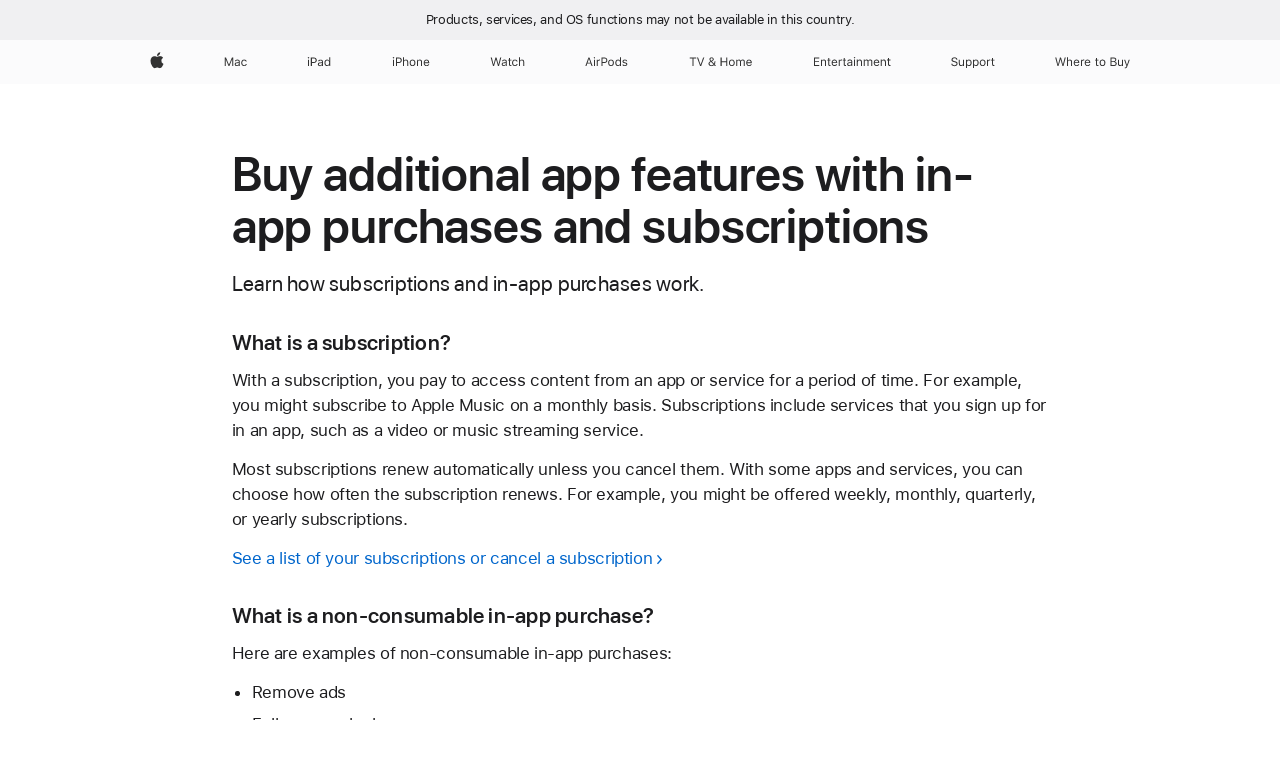

--- FILE ---
content_type: text/javascript
request_url: https://support.apple.com/clientside/build/launch.js
body_size: 70738
content:
//LAUNCH-VERSION: packager-20210806A.launch-20241007B-prod

(()=>{"use strict";var e={};function t(e,t){const i=";domain=.apple.com;path=/",n=i+";expires="+new Date(0).toUTCString(),r=["acs_path","clk_pev","s_vi","mbox","s_sq","s_intcpm","s_cc","s_getNewRepeat","s_nr","s_ppv","s_orientation","s_lv","s_ppvl","s_AVT","s_vnum","s_fid","s_pathLength"];function a(e){return new RegExp(e+"=([^;]+)")}let o,s,l,c;for(o=0,s=r.length;o<s;o++)try{l=a(r[o]).exec(e),l[1].length>0&&(e=r[o]+"="+l[1]+i)}catch(e){}if(t)for(o=0,s=t.length;o<s;o++){c=a("("+t[o]+")").exec(e);try{e=c[1]+"=null"+n}catch(e){}}t&&!t.includes("s_vi")&&t.push("s_vi"),setTimeout((function(){window.launchClearCookieTimeout(e,t)}),18e5)}e.g=function(){if("object"==typeof globalThis)return globalThis;try{return this||new Function("return this")()}catch(e){if("object"==typeof window)return window}}(),e.g.fixLocationPath=function(e){return e.replace(/(\.\.)+/g,"").replace(/([?#[\]@!$&'()*+,;=%].*)$/,"").replace(/[^ABCDEFGHIJKLMNOPQRSTUVWXYZabcdefghijklmnopqrstuvwxyz0123456789\-._~:/]+/g,"").replace(/([/\\])+/g,"$1")},e.g.launchClearCookieTimeout=t,t(document.cookie,["s_vnum_n2_[^=;]+","s_invisit_n2_[^=;]+"]),e.g.isAnalyticsBlackSite=function(e){const t=e.getElementsByTagName("meta");let i=!1;if(t)for(let e=0;e<t.length;e++){const n=t[e],r=n.getAttribute("name"),a=n.getAttribute("content");"analytics:s-runmode"===r&&a&&"black"===a.toLowerCase()&&(i=!0)}var n=new Date("2024-11-06");return new Date>=n&&(i=!0),i},e.g.doAdobeSatelliteActionsAfterLoading=()=>{e.g.s=s_gi("apple-ignore"),function(e){const t=e.s;location.hostname.indexOf(".com.cn")>-1&&(t.fpCookieDomainPeriods="3"),t.trackDownloadLinks=!0,t.trackExternalLinks=!1,t.trackInlineStats=!0,t.linkDownloadFileTypes="zip,wav,mp3,doc,pdf,xls,dmg,sit,pkg,exe,mov,m4a,rss,xml,extz,safariextz",t.linkInternalFilters="javascript:,apple.com",t.linkLeaveQueryString=!1,t.linkTrackVars="campaign,prop5,prop9,prop14,prop25,prop48",t.linkTrackEvents="None",t.pageURL=decodeURIComponent(location.href).toLowerCase(),t.prop100="test-ignore-prop100",t.prop4="D=g",t.eVar54="D=g",!t.eVar49&&document.referrer&&(t.eVar49=document.referrer.toLowerCase(),t.linkTrackVars+=",eVar49"),t.linkTrackVars+=",eVar54";try{!0===e.launchTestingEnvironment.isTesting&&t.registerPostTrackCallback((function(e){launchTestingEnvironment.calls=launchTestingEnvironment.calls||[],launchTestingEnvironment.calls.push(e)}))}catch(e){}var n;if(t.usePlugins=!0,"object"==typeof AC&&"function"==typeof AC.onDOMReady&&"object"==typeof AC.Element&&"object"==typeof AC.Storage&&AC.onDOMReady((function(){function t(t,i){function n(e){AC.Storage.setItem("ac-storage-s_nav",e,"0")}if(1==!!("ontouchstart"in e||e.DocumentTouch&&document instanceof e.DocumentTouch)){let e;AC.Element.addEventListener(t,"touchstart",(function(r){function a(t){e=!0}e=!1,AC.Element.addEventListener(t,"touchmove",a),AC.Element.addEventListener(t,"touchend",(function r(o){AC.Element.removeEventListener(t,"touchmove",a),AC.Element.removeEventListener(t,"touchend",r),e||n(i)}))}))}else AC.Element.addEventListener(t,"mouseup",(function(){n(i)}))}AC.Element.selectAll("#globalheader a").forEach((function(e){t(e,"global nav")}));let i=AC.Element.selectAll("#productheader a");i=i.concat(AC.Element.selectAll(".localnav a")),i.forEach((function(e){t(e,"product nav")}));let n=AC.Element.selectAll("#buystrip a");n=n.concat(AC.Element.selectAll(".buystrip a")),n.forEach((function(e){t(e,"buy strip")})),AC.Element.selectAll("#globalfooter a").forEach((function(e){t(e,"global footer")})),AC.Element.selectAll(".productbrowser ul li a").forEach((function(e){t(e,"product browser")}))})),navigator&&navigator.loadPurpose&&"preview"===navigator.loadPurpose&&(t.t=new Function("return ''")),t._isSafari=-1!==(n=navigator.userAgent.toLowerCase()).indexOf("webkit")&&-1!==n.indexOf("safari")&&-1===n.indexOf("chrome"),e.checkLinkType=function(t){function i(e,t,i,n){const r=e.split(t);var a,o=!1,s=/(\.[^\.]{1,4})$/;if("d"===n){if(!s.test(i))return!1;i=s.exec(i)[1]}for(a=r.length-1;a>=0;a--)o=o||-1!==i.indexOf(r[a]);return o}const n=e.s,r=n.linkDownloadFileTypes,a=n.linkExternalFilters;let o=n.linkInternalFilters;return o=o||top.location.hostname,t=t.toLowerCase(),n.trackDownloadLinks&&r&&i(r,",",t,"d")?"d":!n.trackExternalLinks||0==t.indexOf("#")||0==t.indexOf("about:")||0==t.indexOf("javascript:")||!a&&!o||(a&&!i(a,",",t)||o)&&i(o,",",t)?"":"e"},t.loadModule("Media"),t.Media.autoTrack=!1,t.Media.trackVars="prop13,hier1",t.Media.trackEvents="None",t.Media.trackWhilePlaying=!0,t.Media.trackMilestones="10,50,90",t.Media.monitor=function(e,t){if("CLOSE"===t.event&&(t.percent>="99"&&(e.Media.trackVars="prop13,prop16,eVar16",e.prop13="v@e: "+t.name,e.eVar16=e.prop16="video ends",e.Media.track(t.name),e.prop13=e.prop16=e.eVar16=""),t.percent<"99")){const i=e.events,n=e.prop13,r=e.prop16,a=e.prop4,o=e.Media.trackVars,s=e.Media.trackEvents;e.events=e.prop13=e.prop16=e.eVar16=e.prop4="",e.Media.trackVars=e.Media.trackEvents="",e.Media.track(t.name),e.events=i,e.prop13=n,e.prop16=e.eVar16=r,e.prop4=a,e.Media.trackVars=o,e.Media.trackEvents=s}},t.getObjectID=function(e){return e.href},"function"==typeof iTunesDetected){var r=document.createElement("object");r.setAttribute("width",1),r.setAttribute("height",1),r.id="iTunesDetectorIE",r.setAttribute("classid","clsid:D719897A-B07A-4C0C-AEA9-9B663A28DFCB"),document.getElementsByTagName("head")[0].appendChild(r),t.prop12=iTunesDetected()?"itunes":"no itunes"}"undefined"==typeof AC&&(e.AC={}),AC.Tracking||(AC.Tracking={}),AC.Tracking._pageName=null,AC.Tracking.pageName=function(){if(AC.Tracking._pageName)return AC.Tracking._pageName;const e=document.getElementsByTagName("meta");for(let t,i=0;t=e[i];i++)if("omni_page"===t.getAttribute("name"))return AC.Tracking._pageName=t.getAttribute("content").toLowerCase(),AC.Tracking._pageName;return AC.Tracking._pageNameForTitle_atHost_andPath(document.title,location.hostname,location.pathname)},AC.Tracking._pageNameForTitle_atHost_andPath=function(e,t,i){let n=e.toLowerCase();return/\s-\s/.test(n)&&(n=n.replace(/\s*-?\s*(apple|ã‚¢ãƒƒãƒ-ãƒ«|ì• í"Œì»´í"¨í„°ì½"ë¦¬ì•„|è˜‹æžœ|è˜‹æžœé›»è…¦|appleä¸­å›½|è‹¹æžœä¸­å›½)\s+[^-]*-?\s*/,"")),i.match(/^\/(ws|pr|g5|go|ta|wm)\//)||(i=i.replace(/^\/(\w{2}|befr|benl|chfr|chde|asia|lae)(?=\/)/,"")),!(i.match(/\//g).length<=2)||i.match(/support/)||t.match(/support/)||t.match(/selfsolve/)||!i.match(/index\.html/)&&i.match(/\.html/)||(n+=" - index"),/\/pr\//.test(i)&&(n="pr - "+n),n},t.doPlugins=function(t){try{!function(t){if(!t.abort){if(t.tcall=!(void 0!==t.linkType&&0!==t.linkType),t.pageName){var n=escape(t.pageName);n=(n=(n=n.replace(/(%u2018|%u2019|%u02BC|%u02BD)/g,"%27")).replace(/(%u201C|%u201D|%E2%80%9C|%E2%80%9D)/g,"%22")).replace(/(%09|%0A|%0D)/g,""),t.pageName=unescape(n)}if(t.d.URL.match(/(apple.com\/retail\/.+\/map\/|apple.com\/buy\/locator\/|discussions.apple.com|discussionsjapan.apple.com)/g)||t.setupDynamicObjectIDs(),tempVar1=t.Util.getQueryParam("ref"),tempVar1&&t.tcall?t.referrer=tempVar1:tempVar1&&!t.tcall&&(t.referrer=""),!t.campaign&&(t.campaign=t.Util.getQueryParam("cid"),t.setClickMapEmail("Email_PageName,Email_OID","Email_OT"),t.campaign.match(/OAS-.+?-DOMAINS-/i))){var r="http://"+t.campaign.replace(/OAS-.+?-DOMAINS-/i,"");t.referrer=t.tcall?r:""}if(t.campaign=t.getValOnce(t.campaign,"s_campaign",0),t.prop11=t.Util.getQueryParam("sr"),t.d.URL.match(/\/channel\//)||t.prop11||!t.Util.cookieRead("s_3p")||(t.prop11=t.Util.cookieRead("s_3p"),t.Util.cookieWrite("s_3p","",-1)),t.eVar7=t.eVar7?"":t.Util.getQueryParam("aid"),t.eVar7=t.getValOnce(t.eVar7,"s_var_7",0),!t.d.URL.match(/apple.com\/(\w{2}|befr|benl|chfr|chde|asia|lae)\/search\//)&&!t.d.URL.match(/apple.com\/search\//)&&(t.d.referrer.match(/apple.com\/(\w{2}|befr|benl|chfr|chde|asia|lae)\/search\//)||t.d.referrer.match(/apple.com\/search\//)))if(t.eVar2=t.d.referrer.match(/\/support\//)?"acs: ":t.d.referrer.match(/\/store\//)?"aos: ":"www: ",t.d.referrer.match(/apple.com\/(\w{2}|befr|benl|chfr|chde|asia|lae)\/search/)){t.eVar2+=t.Util.getQueryParam("q","",t.d.referrer).replace(/\+/g," ");var a=t.d.referrer.match(/\/(\w{2}|befr|benl|chfr|chde|asia|lae)\//i);t.eVar2+=" ("+a[0].replace(/\//g,"")+")"}else t.eVar2+=t.Util.getQueryParam("q","",t.d.referrer).replace(/\+/g," ")+" (us)";if("em"==t.prop11&&t.tcall&&(t.referrer="imap://chatterbox.com"),"app"==t.prop11&&t.tcall&&(t.referrer="file://fromApp"),document.referrer&&document.referrer.indexOf("apple.com/startpage/")>-1&&t.tcall&&(t.referrer="news://startpage.com",t._1_referrer=1),t.prop38=t.tcall?t.deviceOrientationChanges(!0):"",t.prop32=t.eVar32=t.Util.getQueryParam("psid"),t.prop32||t.Util.cookieRead("s_sid")){var o=(h=new Date).getTime();h.setTime(o+63072e4),t.prop32?t.Util.cookieWrite("s_psid",t.prop32,h):t.Util.cookieWrite("s_psid",t.Util.cookieRead("s_sid"),h),t.Util.cookieWrite("s_sid","",-1)}var s;if(t.prop32||t.Util.cookieRead("s_pathLength")||(t.prop32=t.Util.cookieRead("s_psid")),t.linkLeaveQueryString=!0,(s=t.downloadLinkHandler())&&(s.match(/\.rss|\.xml/)?t.eVar16=t.prop16="sign ups":(t.eVar11=AC.Tracking.pageName()+" - "+s.substring(s.lastIndexOf("/")+1,s.length),t.eVar16=t.prop16="downloads",t.events=t.apl(t.events,"event5",",",1)),t.linkTrackVars="prop16,eVar16,eVar11,events",t.linkTrackEvents="event5"),t.linkLeaveQueryString=!1,"undefined"!=typeof Media&&t.tcall&&(t.prop18=function(){const t=e.AC;return t&&void 0!==t.Detector&&void 0!==t.Detector.getQTVersion?t.Detector.isMobile()||t.Detector.isiPad()?"mobile":"0"===t.Detector.getQTVersion()?"no quicktime":"quicktime "+t.Detector.getQTVersion().split(/\./)[0]+".x":"quicktime not detected"}()),t.pageName&&t.pageName.match(/feedback - thank you/)&&(t.prop16=t.eVar16="feedback"),t.prop13&&(t.tcall||"o"==t.linkType||""==t.linkType)&&t.pageName&&!t.pageName.match(/movie trailers -/)&&(t.prop13.match(/(v@s|v@r)/i)&&(t.events="event2",t.tcall||(t.linkTrackEvents+=",event2",t.linkTrackVars+=",events,prop16,eVar16")),t.prop13.match(/v@e/i)&&(t.tcall||(t.linkTrackEvents="",t.linkTrackVars+=",prop16,eVar16"))),t.linkLeaveQueryString=!0,t.linkHandler("itms.apple.com|itunes.apple.com","e"),(s=t.linkHandler("ax.itunes.apple.com/WebObjects/MZStoreServices.woa/ws/RSS/|rss.support.apple.com","o"))&&(t.eVar16=t.prop16="sign ups",t.linkTrackVars="eVar16,prop16"),t.linkLeaveQueryString=!1,t.tcall){var l,c,p=location.pathname,d=!1,f=!0;if((t.Util.cookieRead("iTunesPresent")||t.prop12&&"iTunes"==t.prop12)&&(l=l?l+"it,":"it,"),t.Util.cookieRead("hasMobileMe")&&(l=l?l+"mm,":"mm,"),(t.Util.cookieRead("DefaultAppleID")||t.pageName&&t.pageName.match(/iforgot - cr or email option/))&&(l=l?l+"aid,":"aid,"),t.Util.cookieRead("trackStartpage")&&(l=l?l+"sp,":"sp,"),t.prop11&&t.prop11.match("3p")&&(l=l?l+"3p,":"3p,"),t.pageName&&t.pageName.match(/one to one - index/)&&(l=l?l+"o2o,":"o2o,"),p.match("/welcomescreen/")&&((c=p.match("ilife.*"))?(c="il"+c.toString().match("[0-9]+")+",",l=l?l+c:c):(c=p.match("iwork.*"))?(c="iwk"+c.toString().match("[0-9]+")+",",l=l?l+c:c):(c=p.match("itunes.*"))?(c="it"+c.toString().match("[0-9]+")+",",l=l?l+c:c):(c=p.match("aperture.*"))&&(c="ap"+c.toString().match("[0-9]+")+",",l=l?l+c:c)),t.Util.getQueryParam("sr")&&t.Util.getQueryParam("vr")){var u=t.Util.getQueryParam("vr");u=u.substring(0,u.indexOf("-"))+",",l=l?l+u:u}if(void 0!==l)if(l=(l=l.substring(0,l.length-1).toLowerCase()).split(","),t.Util.cookieRead("s_membership")){var v=t.Util.cookieRead("s_membership").split(/:/);for(v.splice(0,1),i=0;i<l.length;i++){for(j=0;j<v.length;j++)v[j]==l[i]&&(f=!1);f&&(v[v.length]=l[i],d=!0),f=!0}d&&(l=v.length+":"+v.toString().replace(/,/g,":"),o=(h=new Date).getTime(),h.setTime(o+63072e3),t.Util.cookieWrite("s_membership",l,h),t.prop31=l)}else{var h;l=l.length+":"+l.toString().replace(/,/g,":"),o=(h=new Date).getTime(),h.setTime(o+63072e3),t.Util.cookieWrite("s_membership",l,h),t.prop31=l}t.prop31||t.Util.cookieRead("s_pathLength")||(t.prop31=t.Util.cookieRead("s_membership"))}t.hier1=t.channel?t.channel:"",t.linkTrackVars=t.apl(t.linkTrackVars,"hier1",",",1),t.manageVars("lowercaseVars","purchaseID,pageType,events,products,transactionID",2)}}(t)}catch(e){}try{t.doApplePlugins(t)}catch(e){}},t.getVisitNumPerChannel=function(){var e,t,i=this,n=new Date,r=0,a=!1,o=!1,s="no channel",l=n.getTime(),c=l+18e5,p=l+15768e7,d=location.pathname,f="us",u="",v=new Array("no channel","aos","homepage","support","itunes","myappleid.iforgot","trailers","ip","discussions","myappleid","quicktime","ipad","ipadmini","legal","mac","macosx","safari","ipod","developer","retailstore","macbookair","retail.concierge","macosx.downloads","ipodtouch","ios","macbookpro","webapps","search","retail.onetoone","icloud","imac","macmini","ilife","other","findouthow","jobs","mobileme","whymac","macappstore","hotnews","redirects","ipodnano","education","iwork","ipodclassic","macpro","contact","appletv","finalcutstudio","pr","productpromotions","ipodshuffle","airportexpress","environment","aperture","batteries","mac.facetime","productpromotions.rebate","timecapsule","displays","airportextreme","logicstudio","buy","about","accessibility","mightymouse","thunderbolt","html5","remotedesktop","magictrackpad","keyboard","business","retail.jointventure","itunesappstore","pro","science","logicexpress","channelprograms","startpage","advertising","financialservices","giftcards","xsan","server","battery","companystore","ali","supplier","beatles","usergroups","webbadges","procurement","802.11n","retail","itunesnews","ibooks-author","osx","apple-events");location.hostname.match(/apple.com.cn/)?f="cn":d.match(/^\/(ws|pr|g5|go|ta|wm|kb)\//)||d.match(/^\/(\w{2}|befr|benl|chfr|chde|asia|lae)(?=\/)/)&&(f=d.split("/")[1].toLowerCase());var h="s_vnum_n2_"+f,m="s_invisit_n2_"+f;if(i.channel&&(s=(s=i.channel.substring(i.channel.indexOf(".")+1,i.channel.length)).substring(s.indexOf(".")+1,s.length)),(u=function(e){for(var t=0;t<=v.length;t++)if(e==v[t])return t+1}(s))||(u="0"),i.Util.cookieWrite("s_vnum_"+f,"",63072e3),i.Util.cookieWrite("s_invisit_"+f,"",63072e3),i.Util.cookieWrite("s_invisit_n_"+f,"",63072e3),i.Util.cookieWrite("s_vnum_n_"+f,"",63072e3),e=i.Util.cookieRead(h),t=i.Util.cookieRead(m),u){if(t)for(var g=t.split(/,/),k=0;w=g[k];k++)if(u.toString()==w){a=!0;break}if(!a){var w,_=e.split(/,/);for(k=0;w=_[k];k++){var b=w.split(/\|/);if(u.toString()==b[0]){r=parseInt(b[1])+1,_[k]=b[0]+"|"+r,o=!0;break}}return n.setTime(c),i.Util.cookieWrite(m,t?t+","+u:u,n),n.setTime(p),o?(i.Util.cookieWrite(h,_.toString(),n),s+"="+r):(_.toString()?_.push(u+"|1"):_=u+"|1",i.Util.cookieWrite(h,_.toString(),n),s+"=1")}}},t.eh=function(e,t,i,n){var r,a,o,s=this,l="s_"+t+"_"+s._in,c=-1;for(s.ehl||(s.ehl=new Array),r=s.ehl,a=0;a<r.length&&c<0;a++)r[a].o==e&&r[a].e==t&&(c=a);return c<0&&(r[c=a]=new Object),(o=r[c]).o=e,o.e=t,n=i?o.b:n,(i||n)&&(o.b=i?0:e[t],o.o[t]=n),o.b?(o.o[l]=o.b,l):0},t.pt=function(e,t,i,n){for(var r,a,o=e,s=0;o;){if(r=(r=o.indexOf(t))<0?o.length:r,o=o.substring(0,r),a=this[i](o,n))return a;s+=r+t.length,o=e.substring(s,e.length),o=s<e.length?o:""}return""},void 0===e.sModulesDefined&&(t.handlePPVevents=new Function("","if(!s.getPPVid)return;var dh=Math.max(Math.max(s.d.body.scrollHeight,s.d.documentElement.scrollHeight),Math.max(s.d.body.offsetHeight,s.d.documentElement.offsetHeight),Math.max(s.d.body.clientHeight,s.d.documentElement.clientHeight)),vph=window.innerHeight||(s.d.documentElement.clientHeight||s.d.body.clientHeight),st=window.pageYOffset||(window.document.documentElement.scrollTop||window.document.body.scrollTop),vh=st+vph,pv=Math.min(Math.round(vh/dh*100),100),c=s.Util.cookieRead('s_ppv'),a=(c.indexOf(',')>-1)?c.split(',',5):[],id=(a.length>0)?(a[0]):escape(s.getPPVid),cv=(a.length>1)?parseInt(a[1]):(0),p0=(a.length>2)?parseInt(a[2]):(pv),cy=(a.length>3)?parseInt(a[3]):(0),pt=s._ct,ph=s._ch,t=new Date;t.setTime(t.getTime()+1800000);s._ct=new Date().getTime();s._ch=vh;var sa='',td=Math.round((s._ct-pt)/1000),hd=Math.abs(s._ch-ph),lowerBound,upperBound;if(hd&&td){lowerBound=Math.ceil(st/100)*100;upperBound=Math.ceil(s._ch/100)*100;while(lowerBound<=upperBound){if(lowerBound!=0){var value=lowerBound+':'+(td>10?'>':td);if(s.pxViewedArray.length==0){s.pxViewedArray.push(value);}else if(s.pxViewedArray.toString().indexOf(lowerBound)==-1){s.pxViewedArray.push(value);}else{for(i=0;i<s.pxViewedArray.length;i++){var av=s.pxViewedArray[i].split(':');if(lowerBound==av[0]){if(av[1]!='>'){var totalTime=Math.floor((Number(av[1])+Number(td))*100)/100;if(totalTime>10){totalTime='>';}s.pxViewedArray[i]=av[0]+':'+totalTime;}break;}}}}lowerBound=lowerBound+100;s.pxViewedArray.sort(function(a,b){return parseInt(a)-parseInt(b)});}}sa=s.pxViewedArray.toString().replace(/,/g,'|');cn=(pv>0)?(id+','+((pv>cv)?pv:cv)+','+p0+','+((vh>cy)?vh:cy)+','+((sa)?sa:'')):'';s.Util.cookieWrite('s_ppv',cn,t);"),t.getPercentPageViewed=new Function("n","var s=this,W=window,EL=W.addEventListener,AE=W.attachEvent,E=['load','unload','scroll','resize','zoom','keyup','mouseup','touchend','orientationchange','pan'];W.s_Obj=s;s_PPVid=(n=='-'?s.pageName:n)||s.pageName||location.href;if(!W.s_PPVevent){s.s_PPVg=function(n,r){var k='s_ppv',p=k+'l',c=s.c_r(n||r?k:p),a=c.indexOf(',')>-1?c.split(',',10):[''],l=a.length,i;a[0]=unescape(a[0]);r=r||(n&&n!=a[0])||0;a.length=10;if(typeof a[0]!='string')a[0]='';for(i=1;i<10;i++)a[i]=!r&&i<l?parseInt(a[i])||0:0;if(l<10||typeof a[9]!='string')a[9]='';if(r){s.c_w(p,c);s.c_w(k,'?')}return a};W.s_PPVevent=function(e){var W=window,D=document,B=D.body,E=D.documentElement,S=window.screen||0,Ho='offsetHeight',Hs='scrollHeight',Ts='scrollTop',Wc='clientWidth',Hc='clientHeight',C=100,M=Math,J='object',N='number',s=W.s_Obj||W.s||0;e=e&&typeof e==J?e.type||'':'';if(!e.indexOf('on'))e=e.substring(2);s_PPVi=W.s_PPVi||0;if(W.s_PPVt&&!e){clearTimeout(s_PPVt);s_PPVt=0;if(s_PPVi<2)s_PPVi++}if(typeof s==J){var h=M.max(B[Hs]||E[Hs],B[Ho]||E[Ho],B[Hc]||E[Hc]),X=W.innerWidth||E[Wc]||B[Wc]||0,Y=W.innerHeight||E[Hc]||B[Hc]||0,x=S?S.width:0,y=S?S.height:0,r=M.round(C*(W.devicePixelRatio||1))/C,b=(D.pageYOffset||E[Ts]||B[Ts]||0)+Y,p=h>0&&b>0?M.round(C*b/h):0,O=W.orientation,o=!isNaN(O)?M.abs(o)%180:Y>X?0:90,L=e=='load'||s_PPVi<1,a=s.s_PPVg(s_PPVid,L),V=function(i,v,f,n){i=parseInt(typeof a==J&&a.length>i?a[i]:'0')||0;v=typeof v!=N?i:v;v=f||v>i?v:i;return n?v:v>C?C:v<0?0:v};if(new RegExp('(iPod|iPad|iPhone)').exec(navigator.userAgent||'')&&o){o=x;x=y;y=o}o=o?'P':'L';a[9]=L?'':a[9].substring(0,1);s.c_w('s_ppv',escape(W.s_PPVid)+','+V(1,p,L)+','+(L||!V(2)?p:V(2))+','+V(3,b,L,1)+','+X+','+Y+','+x+','+y+','+r+','+a[9]+(a[9]==o?'':o))}if(!W.s_PPVt&&e!='unload')W.s_PPVt=setTimeout(W.s_PPVevent,333)};for(var f=W.s_PPVevent,i=0;i<E.length;i++)if(EL)EL(E[i],f,false);else if(AE)AE('on'+E[i],f);f()};var a=s.s_PPVg();return!n||n=='-'?a[1]:a"),t.p_oc=new Function("evt","var o=window.orientation,ot=(Math.abs(o)==90)?'l':'p',cv,v;s.lc=(evt.type=='load')?s.lc+1:s.lc;if(s.lc==0)return;if(typeof(o)!='undefined'){ot=(evt.type=='load')?ot:ot+':'+s.Util.cookieRead('s_orientationHeight');cv=s.Util.cookieRead('s_orientation');v=cv?cv+=','+ot:ot;s.Util.cookieWrite('s_orientation',v)}"),t.p_och=new Function("","var dh=Math.max(Math.max(s.d.body.scrollHeight,s.d.documentElement.scrollHeight),Math.max(s.d.body.offsetHeight,s.d.documentElement.offsetHeight),Math.max(s.d.body.clientHeight,s.d.documentElement.clientHeight));vph=window.innerHeight||(s.d.documentElement.clientHeight||s.d.body.clientHeight),st=window.pageYOffset||(window.document.documentElement.scrollTop||window.document.body.scrollTop),vh=st+vph;s.Util.cookieWrite('s_orientationHeight',vh);"),t.deviceOrientationChanges=new Function("ext","var s=this,v;s.lc=0;if(typeof(s.linkType)!='undefined'&&s.linkType!='e')return'';var cv=s.Util.cookieRead('s_orientation'),cva=(cv.indexOf(',')>-1)?cv.split(','):'';if(cv){if(cva){if(!ext){for(i=1;i<cva.length;i++){cva[i]=cva[i].split(':')[0];}}cva[0]+='@s';cva.push(cva[cva.length-1].split(':')[0]+'@e');v=cva.toString();}else{v=cv+'@s,'+cv+'@e';}}s.Util.cookieWrite('s_orientation','');if(window.addEventListener){window.addEventListener('orientationchange',s.p_oc,false);window.addEventListener('load',s.p_oc,false);window.addEventListener('load',s.p_och,false);window.addEventListener('scroll',s.p_och,false);}return v;"),t.detectRIA=new Function("cn","fp","sp","mfv","msv","sf","cn=cn?cn:'s_ria';msv=msv?msv:2;mfv=mfv?mfv:10;var s=this,sv='',fv=-1,dwi=0,fr='',sr='',w,mt=s.n.mimeTypes,uk=s.Util.cookieRead(cn),k=s.Util.cookieWrite('s_cc','true',0)?'Y':'N';fk=uk.substring(0,uk.indexOf('|'));sk=uk.substring(uk.indexOf('|')+1,uk.length);if(k=='Y'&&s.p_fo('detectRIA')){if(uk&&!sf){if(fp){s[fp]=fk;}if(sp){s[sp]=sk;}return false;}if(!fk&&fp){if(s.pl&&s.pl.length){if(s.pl['Shockwave Flash 2.0'])fv=2;x=s.pl['Shockwave Flash'];if(x){fv=0;z=x.description;if(z)fv=z.substring(16,z.indexOf('.'));}}else if(navigator.plugins&&navigator.plugins.length){x=navigator.plugins['Shockwave Flash'];if(x){fv=0;z=x.description;if(z)fv=z.substring(16,z.indexOf('.'));}}else if(mt&&mt.length){x=mt['application/x-shockwave-flash'];if(x&&x.enabledPlugin)fv=0;}if(fv<=0)dwi=1;w=s.u.indexOf('Win')!=-1?1:0;if(dwi&&s.isie&&w&&execScript){result=false;for(var i=mfv;i>=3&&result!=true;i--){execScript('on error resume next: result = IsObject(CreateObject(\"ShockwaveFlash.ShockwaveFlash.'+i+'\"))','VBScript');fv=i;}}fr=fv==-1?'Flash Not Detected':fv==0?'Flash Enabled (No Version)':'Flash '+fv;}if(!sk&&sp&&s.apv>=4.1){var tc='try{x=new ActiveXObject(\"AgControl.A'+'gControl\");for(var i=msv;i>0;i--){for(var j=9;j>=0;j--){if(x.is'+'VersionSupported(i+\".\"+j)){sv=i+\".\"+j;break;}}if(sv){break;}'+'}}catch(e){try{x=navigator.plugins[\"Silverlight Plug-In\"];sv=x'+'.description.substring(0,x.description.indexOf(\".\")+2);}catch('+'e){}}';eval(tc);sr=sv==''?'Silverlight Not Detected':'Silverlight '+sv;}if((fr&&fp)||(sr&&sp)){s.Util.cookieWrite(cn,fr+'|'+sr,0);if(fr)s[fp]=fr;if(sr)s[sp]=sr;}}"),t.downloadLinkHandler=new Function("p","var s=this,h=s.p_gh(),n='linkDownloadFileTypes',i,t;if(!h||(s.linkType&&(h||s.linkName)))return '';i=h.indexOf('?');t=s[n];s[n]=p?p:t;if(checkLinkType(h)=='d')s.linkType='d';else h='';s[n]=t;return h;"),t.linkHandler=new Function("p","t","var s=this,h=s.p_gh(),i,l;t=t?t:'o';if(!h||(s.linkType&&(h||s.linkName)))return '';i=h.indexOf('?');h=s.linkLeaveQueryString||i<0?h:h.substring(0,i);l=s.pt(p,'|','p_gn',h.toLowerCase());if(l){s.linkName=l=='[['?'':l;s.linkType=t;return h;}return '';"),t.p_gn=new Function("t","h","var i=t?t.indexOf('~'):-1,n,x;if(t&&h){n=i<0?'':t.substring(0,i);x=t.substring(i+1);if(h.indexOf(x.toLowerCase())>-1)return n?n:'[[';}return 0;"),t.getPreviousValue=new Function("v","c","el","var s=this,t=new Date,i,j,r='';t.setTime(t.getTime()+1800000);if(el){if(s.events){i=s.split(el,',');j=s.split(s.events,',');for(x in i){for(y in j){if(i[x]==j[y]){if(s.Util.cookieRead(c)) r=s.Util.cookieRead(c);v?s.Util.cookieWrite(c,v,t):s.Util.cookieWrite(c,'no value',t);return r}}}}}else{if(s.Util.cookieRead(c)) r=s.Util.cookieRead(c);v?s.Util.cookieWrite(c,v,t):s.Util.cookieWrite(c,'no value',t);return r}"),t.setupDynamicObjectIDs=new Function("var s=this;if(!s.doi){s.doi=1;if(s.apv>3&&(!s.isie||!s.ismac||s.apv>=5)){if(window.attachEvent)window.attachEvent('onload',s.setOIDs);else if(window.addEventListener)window.addEventListener('load',s.setOIDs,false);else{s.doiol=window.onload;window.onload=s.setOIDs}}window.s_semaphore=1}"),t.setOIDs=new Function("e","var s=s_c_il["+t._in+"],b=s.eh(window.onload),o='onclick',x,l,u,c,i,a=new Array;if(s.doiol){if(b)s[b]=window[b];s.doiol(e)}if(s.d.links){for(i=0;i<s.d.links.length;i++){l=s.d.links[i];if(s._isSafari){safariHandler(l);}c=l[o]?''+l[o]:'';b=s.eh(l,o);z=l[b]?''+l[b]:'';u=s.getObjectID(l);if(u&&c.indexOf('s_objectID')<0&&z.indexOf('s_objectID')<0){u=s.repl(u,'\"','');u=s.repl(u,'\\n','').substring(0,97);l.s_oc=l[o];a[u]=a[u]?a[u]+1:1;x='';if(c.indexOf('.t(')>=0||c.indexOf('.tl(')>=0||c.indexOf('s_gs(')>=0)x='var x=\".tl(\";';x+='s_objectID=\"'+u+'_'+a[u]+'\";return this.s_oc?this.s_oc(e):true';if(s.isns&&s.apv>=5)l.setAttribute(o,x);l[o]=new Function('e',x)}}}window.s_semaphore=0;return true"),t.p_gpv=new Function("k","u","var s=this,v='',i=u.indexOf('?'),q;if(k&&i>-1){q=u.substring(i+1);v=s.pt(q,'&','p_gvf',k)}return v"),t.p_gvf=new Function("t","k","if(t){var s=this,i=t.indexOf('='),p=i<0?t:t.substring(0,i),v=i<0?'True':t.substring(i+1);if(p.toLowerCase()==k.toLowerCase())return s.epa(v)}return ''"),t.getValOnce=new Function("v","c","e","var s=this,a=new Date,v=v?v:v='',c=c?c:c='s_gvo',e=e?e:0,k=s.Util.cookieRead(c);if(v){a.setTime(a.getTime()+e*86400000);s.Util.cookieWrite(c,v,e?a:0);}return v==k?'':v"),t.setClickMapEmail=new Function("qp","ot","var s=this,v=s.Util.getQueryParam(qp,'~'),d,pn,oid,ot=s.Util.getQueryParam(ot),ot=ot?ot:'A',cv;d=v.indexOf('~');if(!v)return '';if(d>-1){pn=v.substring(0,d);oid=v.substring(d+1);}cv='&pid='+s.ape(s.fl(pn,255))+'&pidt=1&oid='+s.ape(s.fl(oid,100))+'&oidt=1&ot='+ot+'&oi=1';s.sq(cv);"),t.getAndPersistValue=new Function("v","c","e","var s=this,a=new Date;e=e?e:0;a.setTime(a.getTime()+e*86400000);if(v)s.Util.cookieWrite(c,v,e?a:0);return s.Util.cookieRead(c);"),t.__se=new Function("var l={'~':'tl:[\\'','^': 'kw:[\\'','%': 'ahoo','|': '\\'],','>': '\\']}','*': '.com','$': 'search',';':'query','#':'land','`':'oogle','+':'http://www','<':'keyword'};var f=this.___se+'';var g='';for(var i=0;i<f.length;i++){if(l[f.substring(i,i+1)]&&typeof l[f.substring(i,i+1)]!='undefined'){g+=l[f.substring(i,i+1)];}else{g+=f.substring(i,i+1);}}return eval('('+g+')');"),t.___se="{}",t.isEntry=new Function("var s=this;var l=s.linkInternalFilters,r=s.referrer||typeof s.referrer!='undefined'?s.referrer:document.referrer,p=l.indexOf(','),b=0,v='';if(!r){return 1;}while(p=l.indexOf(',')){v=p>-1?l.substring(b,p):l;if(v=='.'||r.indexOf(v)>-1){return 0;}if(p==-1){break;}b=p+1;l=l.substring(b,l.length);}return 1;"),t.p_fo=new Function("n","var s=this;if(!s.__fo){s.__fo=new Object;}if(!s.__fo[n]){s.__fo[n]=new Object;return 1;}else {return 0;}"),t.manageVars=new Function("c","l","f","var s=this,vl,la,vla;l=l?l:'';f=f?f:1 ;if(!s[c])return false;vl='pageName,purchaseID,channel,server,pageType,campaign,state,zip,events,products,transactionID';for(var n=1;n<76;n++){vl+=',prop'+n+',eVar'+n+',hier'+n;}if(l&&(f==1||f==2)){if(f==1){vl=l;}if(f==2){la=s.split(l,',');vla=s.split(vl,',');vl='';for(x in la){for(y in vla){if(la[x]==vla[y]){vla[y]='';}}}for(y in vla){vl+=vla[y]?','+vla[y]:'';}}s.pt(vl,',',c,0);return true;}else if(l==''&&f==1){s.pt(vl,',',c,0);return true;}else{return false;}"),t.lowercaseVars=new Function("t","var s=this;if(s[t]&&t!='events'){s[t]=s[t].toString();if(s[t].indexOf('D=')!=0){s[t]=s[t].toLowerCase();}}"),t.join=new Function("v","p","var s = this;var f,b,d,w;if(p){f=p.front?p.front:'';b=p.back?p.back:'';d=p.delim?p.delim:'';w=p.wrap?p.wrap:'';}var str='';for(var x=0;x<v.length;x++){if(typeof(v[x])=='object' )str+=s.join( v[x],p);else str+=w+v[x]+w;if(x<v.length-1)str+=d;}return f+str+b;"),t.p_fo=new Function("n","var s=this;if(!s.__fo){s.__fo=new Object;}if(!s.__fo[n]){s.__fo[n]=new Object;return 1;}else {return 0;}"),t.p_gh=new Function("var s=this;if(!s.eo&&!s.lnk)return '';var o=s.eo?s.eo:s.lnk,y=s.ot(o),n=s.oid(o),x=o.s_oidt;if(s.eo&&o==s.eo){while(o&&!n&&y!='BODY'){o=o.parentElement?o.parentElement:o.parentNode;if(!o)return '';y=s.ot(o);n=s.oid(o);x=o.s_oidt}}return o.href?o.href:'';"),t.apl=new Function("L","v","d","u","var s=this,m=0;if(!L)L='';if(u){var i,n,a=s.split(L,d);for(i=0;i<a.length;i++){n=a[i];m=m||(u==1?(n==v):(n.toLowerCase()==v.toLowerCase()));}}if(!m)L=L?L+d+v:v;return L"),t.repl=new Function("x","o","n","var i=x.indexOf(o),l=n.length;while(x&&i>=0){x=x.substring(0,i)+n+x.substring(i+o.length);i=x.indexOf(o,i+l)}return x"),t.split=new Function("l","d","var i,x=0,a=new Array;while(l){i=l.indexOf(d);i=i>-1?i:l.length;a[x++]=l.substring(0,i);l=l.substring(i+d.length);}return a"),t.vpr=new Function("vs","v","if(typeof(v)!='undefined'){var s=this; eval('s.'+vs+'=\"'+v+'\"')}"),e.sModulesDefined=!0)}(e.g)},e.g.ignoreALSatelliteConsole=function(){}})();// APP.JS is added here
// Add everything possible into app.js to support good unit testing hygiene. 
if(!isAnalyticsBlackSite(document)) {
// For license information, see `https://assets.adobedtm.com/extensions/EP308220a2a4c4403f97fc1960100db40f/AppMeasurement.js`.
// function AppMeasurement_Module_ActivityMap(s){function e(){var e=t.pageYOffset+(t.innerHeight||0);e&&+p<e&&(p=e)}function n(){if(f.scrollReachSelector){var t=s.d.querySelector&&s.d.querySelector(f.scrollReachSelector);t?(p=t.scrollTop||0,t.addEventListener("scroll",function(){var e;(e=t&&t.scrollTop+t.clientHeight||0)>p&&(p=e)})):0<i--&&setTimeout(n,1e3)}}function r(e,t){var n,a,i;if(e&&t&&(n=f.c[t]||(f.c[t]=t.split(","))))for(i=0;i<n.length&&(a=n[i++]);)if(-1<e.indexOf(a))return null;return g=1,e}function o(e,t,n,a,i){var r,o;if(e.dataset&&(o=e.dataset[t])?r=o:e.getAttribute&&((o=e.getAttribute("data-"+n))?r=o:(o=e.getAttribute(n))&&(r=o)),!r&&s.useForcedLinkTracking&&i){var c;if(e=e.onclick?""+e.onclick:"",varValue="",a&&e&&0<=(t=e.indexOf(a))){for(t+=a.length;t<e.length;)if(n=e.charAt(t++),0<="'\"".indexOf(n)){c=n;break}for(o=!1;t<e.length&&c&&(n=e.charAt(t),o||n!==c);)"\\"===n?o=!0:(varValue+=n,o=!1),t++}(c=varValue)&&(s.w[a]=c)}return r||i&&s.w[a]}function c(e,t,n){var a;return(a=f[t](e,n))&&(g?(g=0,a):r(u(a),f[t+"Exclusions"]))}function l(e,t,n){var a;if(e&&!(1===(a=e.nodeType)&&(a=e.nodeName)&&(a=a.toUpperCase())&&d[a])&&(1===e.nodeType&&(a=e.nodeValue)&&(t[t.length]=a),n.a||n.t||n.s||!e.getAttribute||((a=e.getAttribute("alt"))?n.a=a:(a=e.getAttribute("title"))?n.t=a:"IMG"==(""+e.nodeName).toUpperCase()&&(a=e.getAttribute("src")||e.src)&&(n.s=a)),(a=e.childNodes)&&a.length))for(e=0;e<a.length;e++)l(a[e],t,n)}function u(e){if(null==e||null==e)return e;try{return e.replace(RegExp("^[\\s\\n\\f\\r\\t\t-\r \xa0\u1680\u180e\u2000-\u200a\u2028\u2029\u205f\u3000\ufeff]+","mg"),"").replace(RegExp("[\\s\\n\\f\\r\\t\t-\r \xa0\u1680\u180e\u2000-\u200a\u2028\u2029\u205f\u3000\ufeff]+$","mg"),"").replace(RegExp("[\\s\\n\\f\\r\\t\t-\r \xa0\u1680\u180e\u2000-\u200a\u2028\u2029\u205f\u3000\ufeff]{1,}","mg")," ").substring(0,254)}catch(t){}}var f=this;f.s=s;var t=window;t.s_c_in||(t.s_c_il=[],t.s_c_in=0),f._il=t.s_c_il,f._in=t.s_c_in,f._il[f._in]=f,t.s_c_in++,f._c="s_m";var a,p=0,i=60;f.c={};var g=0,d={SCRIPT:1,STYLE:1,LINK:1,CANVAS:1};f._g=function(){var e,t,n,a=s.contextData,i=s.linkObject;(e=s.pageName||s.pageURL)&&(t=c(i,"link",s.linkName))&&(n=c(i,"region"))&&(a["a.activitymap.page"]=e.substring(0,255),a["a.activitymap.link"]=128<t.length?t.substring(0,128):t,a["a.activitymap.region"]=127<n.length?n.substring(0,127):n,0<p&&(a["a.activitymap.xy"]=10*Math.floor(p/10)),a["a.activitymap.pageIDType"]=s.pageName?1:0)},f._d=function(){f.trackScrollReach&&!a&&(f.scrollReachSelector?n():(e(),t.addEventListener&&t.addEventListener("scroll",e,!1)),a=!0)},f.link=function(e,t){var n;if(t)n=r(u(t),f.linkExclusions);else if((n=e)&&!(n=o(e,"sObjectId","s-object-id","s_objectID",1))){var a,i;(i=r(u(e.innerText||e.textContent),f.linkExclusions))||(l(e,a=[],n={a:void 0,t:void 0,s:void 0}),(i=r(u(a.join(""))))||(i=r(u(n.a?n.a:n.t?n.t:n.s?n.s:void 0)))||!(a=(a=e.tagName)&&a.toUpperCase?a.toUpperCase():"")||("INPUT"==a||"SUBMIT"==a&&e.value?i=r(u(e.value)):"IMAGE"==a&&e.src&&(i=r(u(e.src))))),n=i}return n},f.region=function(e){for(var t,n=f.regionIDAttribute||"id";e&&(e=e.parentNode);){if(t=o(e,n,n,n))return t;if("BODY"==e.nodeName)return"BODY"}}}

function AppMeasurement(f){var g=this;g.version="2.20.0";var p=window;p.s_c_in||(p.s_c_il=[],p.s_c_in=0),g._il=p.s_c_il,g._in=p.s_c_in,g._il[g._in]=g,p.s_c_in++,g._c="s_c";var d=p.AppMeasurement.hc;d||(d=null);var l,b,k,v=p;try{for(l=v.parent,b=v.location;l&&l.location&&b&&""+l.location!=""+b&&v.location&&""+l.location!=""+v.location&&l.location.host===b.host;)l=(v=l).parent}catch(e){}g.C=function(e){try{ignoreALSatelliteConsole(e)}catch(t){}},g.Qa=function(e){return""+parseInt(e)==""+e},g.replace=function(e,t,n){return!e||e.indexOf(t)<0?e:e.split(t).join(n)},g.escape=function(e){var t,n;if(!e)return e;for(e=encodeURIComponent(e),t=0;t<7;t++)n="+~!*()'".substring(t,t+1),0<=e.indexOf(n)&&(e=g.replace(e,n,"%"+n.charCodeAt(0).toString(16).toUpperCase()));return e},g.unescape=function(e){if(!e)return e;e=0<=e.indexOf("+")?g.replace(e,"+"," "):e;try{return decodeURIComponent(e)}catch(t){}return unescape(e)},g.Mb=function(){var e,t=p.location.hostname,n=g.fpCookieDomainPeriods;if(n||(n=g.cookieDomainPeriods),t&&!g.Ja&&!/^[0-9.]+$/.test(t)&&(n=2<(n=n?parseInt(n):2)?n:2,0<=(e=t.lastIndexOf(".")))){for(;0<=e&&1<n;)e=t.lastIndexOf(".",e-1),n--;g.Ja=0<e?t.substring(e):t}return g.Ja},g.c_r=g.cookieRead=function(e){e=g.escape(e);var t=" "+g.d.cookie,n=t.indexOf(" "+e+"="),a=n<0?n:t.indexOf(";",n);return"[[B]]"!=(e=n<0?"":g.unescape(t.substring(n+2+e.length,a<0?t.length:a)))?e:""},g.c_w=g.cookieWrite=function(e,t,n){var a,i=g.Mb(),r=g.cookieLifetime;return t=""+t,r=r?(""+r).toUpperCase():"",n&&"SESSION"!=r&&"NONE"!=r&&((a=""!=t?parseInt(r||0):-60)?(n=new Date).setTime(n.getTime()+1e3*a):1===n&&(a=(n=new Date).getYear(),n.setYear(a+2+(a<1900?1900:0)))),e&&"NONE"!=r?(g.d.cookie=g.escape(e)+"="+g.escape(""!=t?t:"[[B]]")+"; path=/;"+(n&&"SESSION"!=r?" expires="+n.toUTCString()+";":"")+(i?" domain="+i+";":"")+(g.writeSecureCookies?" secure;":""),g.cookieRead(e)==t):0},g.Jb=function(){var e=g.Util.getIeVersion();"number"==typeof e&&e<10&&(g.unsupportedBrowser=!0,g.wb(g,function(){}))},g.xa=function(){var e=navigator.userAgent;return"Microsoft Internet Explorer"===navigator.appName||0<=e.indexOf("MSIE ")||0<=e.indexOf("Trident/")&&0<=e.indexOf("Windows NT 6")},g.wb=function(e,t){for(var n in e)Object.prototype.hasOwnProperty.call(e,n)&&"function"==typeof e[n]&&(e[n]=t)},g.K=[],g.ea=function(e,t,n){if(g.Ka)return 0;g.maxDelay||(g.maxDelay=250);var a=0,i=(new Date).getTime()+g.maxDelay,r=g.d.visibilityState,o=["webkitvisibilitychange","visibilitychange"];if(r||(r=g.d.webkitVisibilityState),r&&"prerender"==r){if(!g.fa)for(g.fa=1,n=0;n<o.length;n++)g.d.addEventListener(o[n],function(){var e=g.d.visibilityState;e||(e=g.d.webkitVisibilityState),"visible"==e&&(g.fa=0,g.delayReady())});a=1,i=0}else n||g.u("_d")&&(a=1);return a&&(g.K.push({m:e,a:t,t:i}),g.fa||setTimeout(g.delayReady,g.maxDelay)),a},g.delayReady=function(){var e,t=(new Date).getTime(),n=0;for(g.u("_d")?n=1:g.za();0<g.K.length;){if(e=g.K.shift(),n&&!e.t&&e.t>t){g.K.unshift(e),setTimeout(g.delayReady,parseInt(g.maxDelay/2));break}g.Ka=1,g[e.m].apply(g,e.a),g.Ka=0}},g.setAccount=g.sa=function(e){var t,n;if(!g.ea("setAccount",arguments))if(g.account=e,g.allAccounts)for(t=g.allAccounts.concat(e.split(",")),g.allAccounts=[],t.sort(),n=0;n<t.length;n++)0!=n&&t[n-1]==t[n]||g.allAccounts.push(t[n]);else g.allAccounts=e.split(",")},g.foreachVar=function(e,t){var n,a,i,r,o="";for(i=a="",g.lightProfileID?(n=g.O,(o=g.lightTrackVars)&&(o=","+o+","+g.ka.join(",")+",")):(n=g.g,(g.pe||g.linkType)&&(o=g.linkTrackVars,a=g.linkTrackEvents,g.pe&&(i=g.pe.substring(0,1).toUpperCase()+g.pe.substring(1),g[i]&&(o=g[i].cc,a=g[i].bc))),o&&(o=","+o+","+g.F.join(",")+","),a&&o&&(o+=",events,")),t&&(t=","+t+","),a=0;a<n.length;a++)i=n[a],(r=g[i])&&(!o||0<=o.indexOf(","+i+","))&&(!t||0<=t.indexOf(","+i+","))&&e(i,r)},g.o=function(e,t,n,a,i){var r,o,c,s,l="",u=0;if("contextData"==e&&(e="c"),t){for(r in t)if(!(Object.prototype[r]||i&&r.substring(0,i.length)!=i)&&t[r]&&(!n||0<=n.indexOf(","+(a?a+".":"")+r+","))){if(c=!1,u)for(o=0;o<u.length;o++)if(r.substring(0,u[o].length)==u[o]){c=!0;break}if(!c&&(""==l&&(l+="&"+e+"."),o=t[r],i&&(r=r.substring(i.length)),0<r.length))if(0<(c=r.indexOf(".")))c=(i||"")+(o=r.substring(0,c))+".",u||(u=[]),u.push(c),l+=g.o(o,t,n,a,c);else if("boolean"==typeof o&&(o=o?"true":"false"),o){if("retrieveLightData"==a&&i.indexOf(".contextData.")<0)switch(c=r.substring(0,4),s=r.substring(4),r){case"transactionID":r="xact";break;case"channel":r="ch";break;case"campaign":r="v0";break;default:g.Qa(s)&&("prop"==c?r="c"+s:"eVar"==c?r="v"+s:"list"==c?r="l"+s:"hier"==c&&(r="h"+s,o=o.substring(0,255)))}l+="&"+g.escape(r)+"="+g.escape(o)}}""!=l&&(l+="&."+e)}return l},g.usePostbacks=0,g.Pb=function(){var e,t,n,a,i,r,o,c,s="",l="",u="",f=a="",p=g.T();if(g.lightProfileID?(e=g.O,(l=g.lightTrackVars)&&(l=","+l+","+g.ka.join(",")+",")):(e=g.g,(g.pe||g.linkType)&&(l=g.linkTrackVars,u=g.linkTrackEvents,g.pe&&(a=g.pe.substring(0,1).toUpperCase()+g.pe.substring(1),g[a]&&(l=g[a].cc,u=g[a].bc))),l&&(l=","+l+","+g.F.join(",")+","),u&&(u=","+u+",",l&&(l+=",events,")),g.events2&&(f+=(""!=f?",":"")+g.events2)),p&&p.getCustomerIDs){if(a=d,i=p.getCustomerIDs())for(t in i)Object.prototype[t]||"object"==typeof(n=i[t])&&(a||(a={}),n.id&&(a[t+".id"]=n.id),n.authState&&(a[t+".as"]=n.authState));a&&(s+=g.o("cid",a))}for(g.AudienceManagement&&g.AudienceManagement.isReady()&&(s+=g.o("d",g.AudienceManagement.getEventCallConfigParams())),t=0;t<e.length;t++){if(a=e[t],i=g[a],n=a.substring(0,4),r=a.substring(4),i||("events"==a&&f?(i=f,f=""):"marketingCloudOrgID"==a&&p&&g.V("ECID")&&(i=p.marketingCloudOrgID)),i&&(!l||0<=l.indexOf(","+a+","))){switch(a){case"customerPerspective":a="cp";break;case"marketingCloudOrgID":a="mcorgid";break;case"supplementalDataID":a="sdid";break;case"timestamp":a="ts";break;case"dynamicVariablePrefix":a="D";break;case"visitorID":a="vid";break;case"marketingCloudVisitorID":a="mid";break;case"analyticsVisitorID":a="aid";break;case"audienceManagerLocationHint":a="aamlh";break;case"audienceManagerBlob":a="aamb";break;case"authState":a="as";break;case"pageURL":a="g",255<i.length&&(g.pageURLRest=i.substring(255),i=i.substring(0,255));break;case"pageURLRest":a="-g";break;case"referrer":a="r";break;case"vmk":case"visitorMigrationKey":a="vmt";break;case"visitorMigrationServer":a="vmf",g.ssl&&g.visitorMigrationServerSecure&&(i="");break;case"visitorMigrationServerSecure":a="vmf",!g.ssl&&g.visitorMigrationServer&&(i="");break;case"charSet":a="ce";break;case"visitorNamespace":a="ns";break;case"cookieDomainPeriods":a="cdp";break;case"cookieLifetime":a="cl";break;case"variableProvider":a="vvp";break;case"currencyCode":a="cc";break;case"channel":a="ch";break;case"transactionID":a="xact";break;case"campaign":a="v0";break;case"latitude":a="lat";break;case"longitude":a="lon";break;case"resolution":a="s";break;case"colorDepth":a="c";break;case"javascriptVersion":a="j";break;case"javaEnabled":a="v";break;case"cookiesEnabled":a="k";break;case"browserWidth":a="bw";break;case"browserHeight":a="bh";break;case"connectionType":a="ct";break;case"homepage":a="hp";break;case"events":if(f&&(i+=(""!=i?",":"")+f),u)for(r=i.split(","),i="",n=0;n<r.length;n++)0<=(c=(o=r[n]).indexOf("="))&&(o=o.substring(0,c)),0<=(c=o.indexOf(":"))&&(o=o.substring(0,c)),0<=u.indexOf(","+o+",")&&(i+=(i?",":"")+r[n]);break;case"events2":i="";break;case"contextData":s+=g.o("c",g[a],l,a),i="";break;case"lightProfileID":a="mtp";break;case"lightStoreForSeconds":a="mtss",g.lightProfileID||(i="");break;case"lightIncrementBy":a="mti",g.lightProfileID||(i="");break;case"retrieveLightProfiles":a="mtsr";break;case"deleteLightProfiles":a="mtsd";break;case"retrieveLightData":g.retrieveLightProfiles&&(s+=g.o("mts",g[a],l,a)),i="";break;default:g.Qa(r)&&("prop"==n?a="c"+r:"eVar"==n?a="v"+r:"list"==n?a="l"+r:"hier"==n&&(a="h"+r,i=i.substring(0,255)))}i&&(s+="&"+a+"="+("pev"!=a.substring(0,3)?g.escape(i):i))}"pev3"==a&&g.e&&(s+=g.e)}return g.ja&&(s+="&lrt="+g.ja,g.ja=null),s},g.B=function(e){var t=e.tagName;return"undefined"!=""+e.kc||"undefined"!=""+e.Yb&&"HTML"!=(""+e.Yb).toUpperCase()?"":("SHAPE"==(t=t&&t.toUpperCase?t.toUpperCase():"")&&(t=""),t&&(("INPUT"==t||"BUTTON"==t)&&e.type&&e.type.toUpperCase?t=e.type.toUpperCase():!t&&e.href&&(t="A")),t)},g.Ma=function(e){var t,n,a,i=p.location,r=e.href?e.href:"";return t=r.indexOf(":"),n=r.indexOf("?"),a=r.indexOf("/"),r&&(t<0||0<=n&&n<t||0<=a&&a<t)&&(n=e.protocol&&1<e.protocol.length?e.protocol:i.protocol?i.protocol:"",t=i.pathname.lastIndexOf("/"),r=(n?n+"//":"")+(e.host?e.host:i.host?i.host:"")+("/"!=r.substring(0,1)?i.pathname.substring(0,t<0?0:t)+"/":"")+r),r},g.L=function(e){var t,n,a=g.B(e),i="",r=0;return a&&(t=e.protocol,n=e.onclick,!e.href||"A"!=a&&"AREA"!=a||n&&t&&!(t.toLowerCase().indexOf("javascript")<0)?n?(i=g.replace(g.replace(g.replace(g.replace(""+n,"\r",""),"\n",""),"\t","")," ",""),r=2):"INPUT"==a||"SUBMIT"==a?(e.value?i=e.value:e.innerText?i=e.innerText:e.textContent&&(i=e.textContent),r=3):"IMAGE"==a&&e.src&&(i=e.src):i=g.Ma(e),i)?{id:i.substring(0,100),type:r}:0},g.ic=function(e){for(var t=g.B(e),n=g.L(e);e&&!n&&"BODY"!=t;)(e=e.parentElement?e.parentElement:e.parentNode)&&(t=g.B(e),n=g.L(e));return n&&"BODY"!=t||(e=0),e&&(0<=(t=e.onclick?""+e.onclick:"").indexOf(".tl(")||0<=t.indexOf(".trackLink("))&&(e=0),e},g.Xb=function(){var e,t,n,a,i=g.linkObject,r=g.linkType,o=g.linkURL;if(g.la=1,i||(g.la=0,i=g.clickObject),i){for(e=g.B(i),t=g.L(i);i&&!t&&"BODY"!=e;)(i=i.parentElement?i.parentElement:i.parentNode)&&(e=g.B(i),t=g.L(i));if(t&&"BODY"!=e||(i=0),i&&!g.linkObject){var c=i.onclick?""+i.onclick:"";(0<=c.indexOf(".tl(")||0<=c.indexOf(".trackLink("))&&(i=0)}}else g.la=1;if(!o&&i&&(o=g.Ma(i)),o&&!g.linkLeaveQueryString&&(0<=(n=o.indexOf("?"))&&(o=o.substring(0,n))),!r&&o){var s,l=0,u=0;if(g.trackDownloadLinks&&g.linkDownloadFileTypes)for(n=(c=o.toLowerCase()).indexOf("?"),a=c.indexOf("#"),0<=n?0<=a&&a<n&&(n=a):n=a,0<=n&&(c=c.substring(0,n)),n=g.linkDownloadFileTypes.toLowerCase().split(","),a=0;a<n.length;a++)(s=n[a])&&c.substring(c.length-(s.length+1))=="."+s&&(r="d");if(g.trackExternalLinks&&!r&&(c=o.toLowerCase(),g.Pa(c)&&(g.linkInternalFilters||(g.linkInternalFilters=p.location.hostname),n=0,g.linkExternalFilters?(n=g.linkExternalFilters.toLowerCase().split(","),l=1):g.linkInternalFilters&&(n=g.linkInternalFilters.toLowerCase().split(",")),n))){for(a=0;a<n.length;a++)s=n[a],0<=c.indexOf(s)&&(u=1);u?l&&(r="e"):l||(r="e")}}g.linkObject=i,g.linkURL=o,g.linkType=r,(g.trackClickMap||g.trackInlineStats)&&(g.e="",i&&(r=g.pageName,o=1,i=i.sourceIndex,r||(r=g.pageURL,o=0),p.s_objectID&&(t.id=p.s_objectID,i=t.type=1),r&&t&&t.id&&e&&(g.e="&pid="+g.escape(r.substring(0,255))+(o?"&pidt="+o:"")+"&oid="+g.escape(t.id.substring(0,100))+(t.type?"&oidt="+t.type:"")+"&ot="+e+(i?"&oi="+i:""))))},g.Qb=function(){var e=g.la,t=g.linkType,n=g.linkURL,a=g.linkName;if(t&&(n||a)&&("d"!=(t=t.toLowerCase())&&"e"!=t&&(t="o"),g.pe="lnk_"+t,g.pev1=n?g.escape(n):"",g.pev2=a?g.escape(a):"",e=1),g.abort&&(e=0),g.trackClickMap||g.trackInlineStats||g.Tb()){t={},n=0;var i,r,o,c=(s=g.qb())?s.split("&"):0,s=0;if(c)for(i=0;i<c.length;i++)r=c[i].split("="),a=g.unescape(r[0]).split(","),t[r=g.unescape(r[1])]=a;for(o in a=g.account.split(","),i={},g.contextData)o&&!Object.prototype[o]&&"a.activitymap."==o.substring(0,14)&&(i[o]=g.contextData[o],g.contextData[o]="");if(g.e=g.o("c",i)+(g.e?g.e:""),e||g.e){for(r in e&&!g.e&&(s=1),t)if(!Object.prototype[r])for(o=0;o<a.length;o++)for(s&&((c=t[r].join(","))==g.account&&(g.e+=("&"!=r.charAt(0)?"&":"")+r,t[r]=[],n=1)),i=0;i<t[r].length;i++)(c=t[r][i])==a[o]&&(s&&(g.e+="&u="+g.escape(c)+("&"!=r.charAt(0)?"&":"")+r+"&u=0"),t[r].splice(i,1),n=1);if(e||(n=1),n){for(r in s="",i=2,!e&&g.e&&(s=g.escape(a.join(","))+"="+g.escape(g.e),i=1),t)!Object.prototype[r]&&0<i&&0<t[r].length&&(s+=(s?"&":"")+g.escape(t[r].join(","))+"="+g.escape(r),i--);g.yb(s)}}}return e},g.qb=function(){return g.useLinkTrackSessionStorage?g.Da()?p.sessionStorage.getItem(g.P):void 0:g.cookieRead(g.P)},g.Da=function(){return!!p.sessionStorage},g.yb=function(e){g.useLinkTrackSessionStorage?g.Da()&&p.sessionStorage.setItem(g.P,e):g.cookieWrite(g.P,e)},g.Rb=function(){if(!g.ac){var e,t,n=new Date,a=v.location,i=t=e="",r="",o="",c="1.2",s=g.cookieWrite("s_cc","true",0)?"Y":"N",l="",u="";if(n.setUTCDate&&(c="1.3",(0).toPrecision&&(c="1.5",(n=[]).forEach))){c="1.6",t=0,e={};try{(t=new Iterator(e)).next&&(c="1.7",n.reduce&&((c="1.8").trim&&(c="1.8.1",Date.parse&&(c="1.8.2",Object.create&&(c="1.8.5")))))}catch(f){}}e=screen.width+"x"+screen.height,i=navigator.javaEnabled()?"Y":"N",t=screen.pixelDepth?screen.pixelDepth:screen.colorDepth,r=g.w.innerWidth?g.w.innerWidth:g.d.documentElement.offsetWidth,o=g.w.innerHeight?g.w.innerHeight:g.d.documentElement.offsetHeight;try{g.b.addBehavior("#default#homePage"),l=g.b.jc(a)?"Y":"N"}catch(b){}try{g.b.addBehavior("#default#clientCaps"),u=g.b.connectionType}catch(k){}g.resolution=e,g.colorDepth=t,g.javascriptVersion=c,g.javaEnabled=i,g.cookiesEnabled=s,g.browserWidth=r,g.browserHeight=o,g.connectionType=u,g.homepage=l,g.ac=1}},g.Q={},g.loadModule=function(t,e){var n=g.Q[t];if(!n){n=p["AppMeasurement_Module_"+t]?new p["AppMeasurement_Module_"+t](g):{},g.Q[t]=g[t]=n,n.jb=function(){return n.tb},n.zb=function(e){(n.tb=e)&&(g[t+"_onLoad"]=e,g.ea(t+"_onLoad",[g,n],1)||e(g,n))};try{Object.defineProperty?Object.defineProperty(n,"onLoad",{get:n.jb,set:n.zb}):n._olc=1}catch(a){n._olc=1}}e&&(g[t+"_onLoad"]=e,g.ea(t+"_onLoad",[g,n],1)||e(g,n))},g.u=function(e){var t,n;for(t in g.Q)if(!Object.prototype[t]&&(n=g.Q[t])&&(n._olc&&n.onLoad&&(n._olc=0,n.onLoad(g,n)),n[e]&&n[e]()))return 1;return 0},g.Tb=function(){return!(!g.ActivityMap||!g.ActivityMap._c)},g.Ub=function(){var e=Math.floor(1e13*Math.random()),t=g.visitorSampling,n=g.visitorSamplingGroup,a=(n="s_vsn_"+(g.visitorNamespace?g.visitorNamespace:g.account)+(n?"_"+n:""),g.cookieRead(n));if(t){if(t*=100,a&&(a=parseInt(a)),!a){if(!g.cookieWrite(n,e))return 0;a=e}if(t<a%1e4)return 0}return 1},g.S=function(e,t){var n,a,i,r,o,c,s;for(s={},n=0;n<2;n++)for(a=0<n?g.Fa:g.g,i=0;i<a.length;i++)if((o=e[r=a[i]])||e["!"+r]){if(o&&!t&&("contextData"==r||"retrieveLightData"==r)&&g[r])for(c in g[r])o[c]||(o[c]=g[r][c]);g[r]||(s["!"+r]=1),s[r]=g[r],g[r]=o}return s},g.gc=function(e){var t,n,a,i;for(t=0;t<2;t++)for(n=0<t?g.Fa:g.g,a=0;a<n.length;a++)e[i=n[a]]=g[i],e[i]||"prop"!==i.substring(0,4)&&"eVar"!==i.substring(0,4)&&"hier"!==i.substring(0,4)&&"list"!==i.substring(0,4)&&"channel"!==i&&"events"!==i&&"eventList"!==i&&"products"!==i&&"productList"!==i&&"purchaseID"!==i&&"transactionID"!==i&&"state"!==i&&"zip"!==i&&"campaign"!==i&&"events2"!==i&&"latitude"!==i&&"longitude"!==i&&"ms_a"!==i&&"contextData"!==i&&"supplementalDataID"!==i&&"tnt"!==i&&"timestamp"!==i&&"abort"!==i&&"useBeacon"!==i&&"linkObject"!==i&&"clickObject"!==i&&"linkType"!==i&&"linkName"!==i&&"linkURL"!==i&&"bodyClickTarget"!==i&&"bodyClickFunction"!==i||(e["!"+i]=1)},g.Lb=function(e){var t,n,a,i,r,o,c=0,s="",l="";if(e&&255<e.length&&(0<(n=(t=""+e).indexOf("?"))&&(o=t.substring(n+1),a=0,"http://"==(i=(t=t.substring(0,n)).toLowerCase()).substring(0,7)?a+=7:"https://"==i.substring(0,8)&&(a+=8),0<(n=i.indexOf("/",a))&&(i=i.substring(a,n),r=t.substring(n),t=t.substring(0,n),0<=i.indexOf("google")?c=",q,ie,start,search_key,word,kw,cd,":0<=i.indexOf("yahoo.co")?c=",p,ei,":0<=i.indexOf("baidu.")&&(c=",wd,word,"),c&&o)))){if((e=o.split("&"))&&1<e.length){for(a=0;a<e.length;a++)0<(n=(i=e[a]).indexOf("="))&&0<=c.indexOf(","+i.substring(0,n)+",")?s+=(s?"&":"")+i:l+=(l?"&":"")+i;s&&l?o=s+"&"+l:l=""}e=t+(0<(n=253-(o.length-l.length)-t.length)?r.substring(0,n):"")+"?"+o}return e},g.cb=function(t){var e=g.d.visibilityState,n=["webkitvisibilitychange","visibilitychange"];if(e||(e=g.d.webkitVisibilityState),e&&"prerender"==e){if(t)for(e=0;e<n.length;e++)g.d.addEventListener(n[e],function(){var e=g.d.visibilityState;e||(e=g.d.webkitVisibilityState),"visible"==e&&t()});return!1}return!0},g.ba=!1,g.H=!1,g.Bb=function(){g.H=!0,g.p()},g.I=!1,g.Cb=function(e){g.marketingCloudVisitorID=e.MCMID,g.visitorOptedOut=e.MCOPTOUT,g.analyticsVisitorID=e.MCAID,g.audienceManagerLocationHint=e.MCAAMLH,g.audienceManagerBlob=e.MCAAMB,g.I=!1,g.p()},g.bb=function(e){return g.maxDelay||(g.maxDelay=250),!g.u("_d")||(e&&setTimeout(function(){e()},g.maxDelay),!1)},g.Z=!1,g.G=!1,g.za=function(){g.G=!0,g.p()},g.isReadyToTrack=function(){var e=!0;return!(!g.nb()||!g.lb())&&(g.pb()||(e=!1),g.sb()||(e=!1),e)},g.nb=function(){return g.ba||g.H||(g.cb(g.Bb)?g.H=!0:g.ba=!0),!(g.ba&&!g.H)},g.lb=function(){var e=g.va();if(e){if(!g.ra&&!g.aa)return e.fetchPermissions(g.ub,!0),!(g.aa=!0);if(!g.ra)return!1;if(!e.isApproved(e.Categories.ANALYTICS))return!1}return!0},g.V=function(e){var t=g.va();return!(t&&!t.isApproved(t.Categories[e]))},g.va=function(){return p.adobe&&p.adobe.optIn?p.adobe.optIn:null},g.Y=!0,g.pb=function(){var e=g.T();return!e||!e.getVisitorValues||(g.Y&&(g.Y=!1,g.I||(g.I=!0,e.getVisitorValues(g.Cb))),!g.I)},g.T=function(){var e=g.visitor;return e&&!e.isAllowed()&&(e=null),e},g.sb=function(){return g.Z||g.G||(g.bb(g.za)?g.G=!0:g.Z=!0),!(g.Z&&!g.G)},g.aa=!1,g.ub=function(){g.aa=!1,g.ra=!0},g.j=d,g.q=0,g.callbackWhenReadyToTrack=function(e,t,n){var a;(a={}).Gb=e,a.Fb=t,a.Db=n,g.j==d&&(g.j=[]),g.j.push(a),0==g.q&&(g.q=setInterval(g.p,100))},g.p=function(){var e;if(g.isReadyToTrack()&&(g.Ab(),g.j!=d))for(;0<g.j.length;)(e=g.j.shift()).Fb.apply(e.Gb,e.Db)},g.Ab=function(){g.q&&(clearInterval(g.q),g.q=0)},g.ta=function(e){var t,n={};if(g.gc(n),e!=d)for(t in e)n[t]=e[t];g.callbackWhenReadyToTrack(g,g.Ea,[n]),g.Ca()},g.Nb=function(){var e,t=g.cookieRead("s_fid"),n="",a="";e=8;var i=4;if(!t||t.indexOf("-")<0){for(t=0;t<16;t++)e=Math.floor(Math.random()*e),n+="0123456789ABCDEF".substring(e,e+1),e=Math.floor(Math.random()*i),a+="0123456789ABCDEF".substring(e,e+1),e=i=16;t=n+"-"+a}return g.cookieWrite("s_fid",t,1)||(t=0),t},g.Ea=function(e){var t,n=new Date,a="s"+Math.floor(n.getTime()/108e5)%10+Math.floor(1e13*Math.random()),i=n.getYear(),r=(i="t="+g.escape(n.getDate()+"/"+n.getMonth()+"/"+(i<1900?i+1900:i)+" "+n.getHours()+":"+n.getMinutes()+":"+n.getSeconds()+" "+n.getDay()+" "+n.getTimezoneOffset()),g.T());e&&(t=g.S(e,1)),g.Ub()&&!g.visitorOptedOut&&(g.wa()||(g.fid=g.Nb()),g.Xb(),g.usePlugins&&g.doPlugins&&g.doPlugins(g),g.account&&(g.abort||(g.trackOffline&&!g.timestamp&&(g.timestamp=Math.floor(n.getTime()/1e3)),e=p.location,g.pageURL||(g.pageURL=e.href?e.href:e),g.referrer||g.Za||(e=g.Util.getQueryParam("adobe_mc_ref",null,null,!0),g.referrer=e||void 0===e?void 0===e?"":e:v.document.referrer),g.Za=1,g.referrer=g.Lb(g.referrer),g.u("_g")),g.Qb()&&!g.abort&&(r&&g.V("TARGET")&&!g.supplementalDataID&&r.getSupplementalDataID&&(g.supplementalDataID=r.getSupplementalDataID("AppMeasurement:"+g._in,!g.expectSupplementalData)),g.V("AAM")||(g.contextData["cm.ssf"]=1),g.Rb(),g.vb(),i+=g.Pb(),g.rb(a,i),g.u("_t"),g.referrer=""))),g.Ca(),t&&g.S(t,1)},g.t=g.track=function(e,t){t&&g.S(t),g.Y=!0,g.isReadyToTrack()?null!=g.j&&0<g.j.length?(g.ta(e),g.p()):g.Ea(e):g.ta(e)},g.vb=function(){g.writeSecureCookies&&!g.ssl&&g.$a()},g.$a=function(){g.contextData.excCodes=g.contextData.excCodes?g.contextData.excCodes:[],g.contextData.excCodes.push(1)},g.Ca=function(){g.abort=g.supplementalDataID=g.timestamp=g.pageURLRest=g.linkObject=g.clickObject=g.linkURL=g.linkName=g.linkType=p.s_objectID=g.pe=g.pev1=g.pev2=g.pev3=g.e=g.lightProfileID=g.useBeacon=g.referrer=0,g.contextData&&g.contextData.excCodes&&(g.contextData.excCodes=0)},g.Ba=[],g.registerPreTrackCallback=function(e){for(var t=[],n=1;n<arguments.length;n++)t.push(arguments[n]);"function"==typeof e?g.Ba.push([e,t]):g.debugTracking&&g.C("DEBUG: Non function type passed to registerPreTrackCallback")},g.gb=function(e){g.ua(g.Ba,e)},g.Aa=[],g.registerPostTrackCallback=function(e){for(var t=[],n=1;n<arguments.length;n++)t.push(arguments[n]);"function"==typeof e?g.Aa.push([e,t]):g.debugTracking&&g.C("DEBUG: Non function type passed to registerPostTrackCallback")},g.fb=function(e){g.ua(g.Aa,e)},g.ua=function(e,t){if("object"==typeof e)for(var n=0;n<e.length;n++){var a=e[n][0],i=e[n][1].slice();if(i.unshift(t),"function"==typeof a)try{a.apply(null,i)}catch(r){g.debugTracking&&g.C(r.message)}}},g.tl=g.trackLink=function(e,t,n,a,i){return g.linkObject=e,g.linkType=t,g.linkName=n,i&&(g.bodyClickTarget=e,g.bodyClickFunction=i),g.track(a)},g.trackLight=function(e,t,n,a){return g.lightProfileID=e,g.lightStoreForSeconds=t,g.lightIncrementBy=n,g.track(a)},g.clearVars=function(){var e,t;for(e=0;e<g.g.length;e++)("prop"==(t=g.g[e]).substring(0,4)||"eVar"==t.substring(0,4)||"hier"==t.substring(0,4)||"list"==t.substring(0,4)||"channel"==t||"events"==t||"eventList"==t||"products"==t||"productList"==t||"purchaseID"==t||"transactionID"==t||"state"==t||"zip"==t||"campaign"==t)&&(g[t]=void 0)},g.tagContainerMarker="",g.rb=function(e,t){var n=g.hb()+"/"+e+"?AQB=1&ndh=1&pf=1&"+(g.ya()?"callback=s_c_il["+g._in+"].doPostbacks&et=1&":"")+t+"&AQE=1";g.gb(n),g.eb(n),g.U()},g.hb=function(){var e=g.ib();return"http"+(g.ssl?"s":"")+"://"+e+"/b/ss/"+g.account+"/"+(g.mobile?"5.":"")+(g.ya()?"10":"1")+"/JS-"+g.version+(g.$b?"T":"")+(g.tagContainerMarker?"-"+g.tagContainerMarker:"")},g.ya=function(){return g.AudienceManagement&&g.AudienceManagement.isReady()||0!=g.usePostbacks},g.ib=function(){var e=g.dc,t=g.trackingServer;return t?g.trackingServerSecure&&g.ssl&&(t=g.trackingServerSecure):("d1"==(e=e?(""+e).toLowerCase():"d1")?e="112":"d2"==e&&(e="122"),t=g.kb()+"."+e+".2o7.net"),t},g.kb=function(){var e=g.visitorNamespace;return e||(e=(e=g.account.split(",")[0]).replace(/[^0-9a-z]/gi,"")),e},g.Ya=/{(%?)(.*?)(%?)}/,g.fc=RegExp(g.Ya.source,"g"),g.Kb=function(e){if("object"==typeof e.dests)for(var t=0;t<e.dests.length;++t){var n=e.dests[t];if("string"==typeof n.c&&"aa."==n.id.substr(0,3))for(var a=n.c.match(g.fc),i=0;i<a.length;++i){var r=a[i],o=r.match(g.Ya),c="";"%"==o[1]&&"timezone_offset"==o[2]?c=(new Date).getTimezoneOffset():"%"==o[1]&&"timestampz"==o[2]&&(c=g.Ob()),n.c=n.c.replace(r,g.escape(c))}}},g.Ob=function(){var e=new Date,t=new Date(6e4*Math.abs(e.getTimezoneOffset()));return g.k(4,e.getFullYear())+"-"+g.k(2,e.getMonth()+1)+"-"+g.k(2,e.getDate())+"T"+g.k(2,e.getHours())+":"+g.k(2,e.getMinutes())+":"+g.k(2,e.getSeconds())+(0<e.getTimezoneOffset()?"-":"+")+g.k(2,t.getUTCHours())+":"+g.k(2,t.getUTCMinutes())},g.k=function(e,t){return(Array(e+1).join(0)+t).slice(-e)},g.pa={},g.doPostbacks=function(e){if("object"==typeof e)if(g.Kb(e),"object"==typeof g.AudienceManagement&&"function"==typeof g.AudienceManagement.isReady&&g.AudienceManagement.isReady()&&"function"==typeof g.AudienceManagement.passData)g.AudienceManagement.passData(e);else if("object"==typeof e&&"object"==typeof e.dests)for(var t=0;t<e.dests.length;++t){var n=e.dests[t];"object"==typeof n&&"string"==typeof n.c&&"string"==typeof n.id&&"aa."==n.id.substr(0,3)&&(g.pa[n.id]=new Image,g.pa[n.id].alt="",g.pa[n.id].src=n.c)}},g.eb=function(e){g.i||g.Sb(),g.i.push(e),g.ia=g.A(),g.Xa()},g.Sb=function(){g.i=g.Vb(),g.i||(g.i=[])},g.Vb=function(){var e,t;if(g.oa()){try{(t=p.localStorage.getItem(g.ma()))&&(e=p.JSON.parse(t))}catch(n){}return e}},g.oa=function(){var e=!0;return g.trackOffline&&g.offlineFilename&&p.localStorage&&p.JSON||(e=!1),e},g.Na=function(){var e=0;return g.i&&(e=g.i.length),g.l&&e++,e},g.U=function(){if(!g.l||(g.v&&g.v.complete&&g.v.D&&g.v.R(),!g.l))if(g.Oa=d,g.na)g.ia>g.N&&g.Va(g.i),g.qa(500);else{var e=g.Eb();0<e?g.qa(e):(e=g.La())&&(g.l=1,g.Wb(e),g.Zb(e))}},g.qa=function(e){g.Oa||(e||(e=0),g.Oa=setTimeout(g.U,e))},g.Eb=function(){var e;return!g.trackOffline||g.offlineThrottleDelay<=0?0:(e=g.A()-g.Ta,g.offlineThrottleDelay<e?0:g.offlineThrottleDelay-e)},g.La=function(){if(0<g.i.length)return g.i.shift()},g.Wb=function(e){if(g.debugTracking){var t,n="AppMeasurement Debug: "+e;for(e=e.split("&"),t=0;t<e.length;t++)n+="\n\t"+g.unescape(e[t]);g.C(n)}},g.wa=function(){return g.marketingCloudVisitorID||g.analyticsVisitorID},g.X=!1;try{k=JSON.parse('{"x":"y"}')}catch(t){k=null}for(k&&"y"==k.x?(g.X=!0,g.W=function(e){return JSON.parse(e)}):p.$&&p.$.parseJSON?(g.W=function(e){return p.$.parseJSON(e)},g.X=!0):g.W=function(){return null},g.Zb=function(e){var t,n,a;if(g.mb(e)&&(n=1,t={send:function(e){g.useBeacon=!1,navigator.sendBeacon(e)?t.R():t.ga()}}),!t&&g.wa()&&2047<e.length&&(g.ab()&&(n=2,t=new XMLHttpRequest),t&&(g.AudienceManagement&&g.AudienceManagement.isReady()||0!=g.usePostbacks)&&(g.X?t.Ga=!0:t=0)),!t&&g.ec&&(e=e.substring(0,2047)),!t&&g.d.createElement&&(0!=g.usePostbacks||g.AudienceManagement&&g.AudienceManagement.isReady())&&(t=g.d.createElement("SCRIPT"))&&"async"in t&&((a=(a=g.d.getElementsByTagName("HEAD"))&&a[0]?a[0]:g.d.body)?(t.type="text/javascript",t.setAttribute("async","async"),n=3):t=0),t||((t=new Image).alt="",t.abort||"undefined"==typeof p.InstallTrigger||(t.abort=function(){t.src=d})),t.Ua=Date.now(),t.Ia=function(){try{t.D&&(clearTimeout(t.D),t.D=0)}catch(g){}},t.onload=t.R=function(){if(t.Ua&&(g.ja=Date.now()-t.Ua),g.fb(e),t.Ia(),g.Ib(),g.ca(),g.l=0,g.U(),t.Ga){t.Ga=!1;try{g.doPostbacks(g.W(t.responseText))}catch(n){}}},t.onabort=t.onerror=t.ga=function(){t.Ia(),(g.trackOffline||g.na)&&g.l&&g.i.unshift(g.Hb),g.l=0,g.ia>g.N&&g.Va(g.i),g.ca(),g.qa(500)},t.onreadystatechange=function(){4==t.readyState&&(200==t.status?t.R():t.ga())},g.Ta=g.A(),1===n)t.send(e);else if(2===n)a=e.indexOf("?"),n=e.substring(0,a),a=(a=e.substring(a+1)).replace(/&callback=[a-zA-Z0-9_.\[\]]+/,""),t.open("POST",n,!0),t.withCredentials=!0,t.send(a);else if(t.src=e,3===n){if(g.Ra)try{a.removeChild(g.Ra)}catch(i){}a.firstChild?a.insertBefore(t,a.firstChild):a.appendChild(t),g.Ra=g.v}t.D=setTimeout(function(){t.D&&(t.complete?t.R():(g.trackOffline&&t.abort&&t.abort(),t.ga()))},5e3),g.Hb=e,g.v=p["s_i_"+g.replace(g.account,",","_")]=t,(g.useForcedLinkTracking&&g.J||g.bodyClickFunction)&&(g.forcedLinkTrackingTimeout||(g.forcedLinkTrackingTimeout=250),g.da=setTimeout(g.ca,g.forcedLinkTrackingTimeout))},g.mb=function(e){var t=!1;return navigator.sendBeacon&&(g.ob(e)?t=!0:g.useBeacon&&(t=!0)),g.xb(e)&&(t=!1),t},g.ob=function(e){return!!(e&&0<e.indexOf("pe=lnk_e"))},g.xb=function(e){return 64e3<=e.length},g.ab=function(){return"undefined"!=typeof XMLHttpRequest&&"withCredentials"in new XMLHttpRequest},g.Ib=function(){if(g.oa()&&!(g.Sa>g.N))try{p.localStorage.removeItem(g.ma()),g.Sa=g.A()}catch(e){}},g.Va=function(e){if(g.oa()){g.Xa();try{p.localStorage.setItem(g.ma(),p.JSON.stringify(e)),g.N=g.A()}catch(t){}}},g.Xa=function(){if(g.trackOffline)for((!g.offlineLimit||g.offlineLimit<=0)&&(g.offlineLimit=10);g.i.length>g.offlineLimit;)g.La()},g.forceOffline=function(){g.na=!0},g.forceOnline=function(){g.na=!1},g.ma=function(){return g.offlineFilename+"-"+g.visitorNamespace+g.account},g.A=function(){return(new Date).getTime()},g.Pa=function(e){return 0!=(e=e.toLowerCase()).indexOf("#")&&0!=e.indexOf("about:")&&0!=e.indexOf("opera:")&&0!=e.indexOf("javascript:")},g.setTagContainer=function(e){var t,n,a;for(g.$b=e,t=0;t<g._il.length;t++)if((n=g._il[t])&&"s_l"==n._c&&n.tagContainerName==e){if(g.S(n),n.lmq)for(t=0;t<n.lmq.length;t++)a=n.lmq[t],g.loadModule(a.n);if(n.ml)for(a in n.ml)if(g[a])for(t in e=g[a],a=n.ml[a])!Object.prototype[t]&&("function"!=typeof a[t]||(""+a[t]).indexOf("s_c_il")<0)&&(e[t]=a[t]);if(n.mmq)for(t=0;t<n.mmq.length;t++)a=n.mmq[t],g[a.m]&&((e=g[a.m])[a.f]&&"function"==typeof e[a.f]&&(a.a?e[a.f].apply(e,a.a):e[a.f].apply(e)));if(n.tq)for(t=0;t<n.tq.length;t++)g.track(n.tq[t]);n.s=g;break}},g.Util={urlEncode:g.escape,urlDecode:g.unescape,cookieRead:g.cookieRead,cookieWrite:g.cookieWrite,getQueryParam:function(e,t,n,a){var i,r="";return t||(t=g.pageURL?g.pageURL:p.location),n=n||"&",e&&t?(i=(t=""+t).indexOf("?"))<0?r:(t=n+t.substring(i+1)+n,a&&(0<=t.indexOf(n+e+n)||0<=t.indexOf(n+e+"="+n))?void 0:(0<=(i=t.indexOf("#"))&&(t=t.substr(0,i)+n),(i=t.indexOf(n+e+"="))<0||(0<=(i=(t=t.substring(i+n.length+e.length+1)).indexOf(n))&&(t=t.substring(0,i)),0<t.length&&(r=g.unescape(t))),r)):r},getIeVersion:function(){return document.documentMode?document.documentMode:g.xa()?7:null}},g.F="supplementalDataID timestamp dynamicVariablePrefix visitorID marketingCloudVisitorID analyticsVisitorID audienceManagerLocationHint authState fid vmk visitorMigrationKey visitorMigrationServer visitorMigrationServerSecure charSet visitorNamespace cookieDomainPeriods fpCookieDomainPeriods cookieLifetime pageName pageURL customerPerspective referrer contextData currencyCode lightProfileID lightStoreForSeconds lightIncrementBy retrieveLightProfiles deleteLightProfiles retrieveLightData".split(" "),g.g=g.F.concat("purchaseID variableProvider channel server pageType transactionID campaign state zip events events2 products audienceManagerBlob tnt".split(" ")),g.ka="timestamp charSet visitorNamespace cookieDomainPeriods cookieLifetime contextData lightProfileID lightStoreForSeconds lightIncrementBy".split(" "),g.O=g.ka.slice(0),
g.Fa="account allAccounts debugTracking visitor visitorOptedOut trackOffline offlineLimit offlineThrottleDelay offlineFilename usePlugins doPlugins configURL visitorSampling visitorSamplingGroup linkObject clickObject linkURL linkName linkType trackDownloadLinks trackExternalLinks trackClickMap trackInlineStats linkLeaveQueryString linkTrackVars linkTrackEvents linkDownloadFileTypes linkExternalFilters linkInternalFilters useForcedLinkTracking forcedLinkTrackingTimeout writeSecureCookies useLinkTrackSessionStorage trackingServer trackingServerSecure ssl abort mobile dc lightTrackVars maxDelay expectSupplementalData useBeacon usePostbacks registerPreTrackCallback registerPostTrackCallback bodyClickTarget bodyClickFunction AudienceManagement".split(" "),l=0;l<=250;l++)l<76&&(g.g.push("prop"+l),g.O.push("prop"+l)),g.g.push("eVar"+l),g.O.push("eVar"+l),l<6&&g.g.push("hier"+l),l<4&&g.g.push("list"+l);l="pe pev1 pev2 pev3 latitude longitude resolution colorDepth javascriptVersion javaEnabled cookiesEnabled browserWidth browserHeight connectionType homepage pageURLRest marketingCloudOrgID ms_a".split(" "),g.g=g.g.concat(l),g.F=g.F.concat(l),g.ssl=0<=p.location.protocol.toLowerCase().indexOf("https"),g.charSet="UTF-8",g.contextData={},g.writeSecureCookies=!1,g.offlineThrottleDelay=0,g.offlineFilename="AppMeasurement.offline",g.P="s_sq",g.Ta=0,g.ia=0,g.N=0,g.Sa=0,g.linkDownloadFileTypes="exe,zip,wav,mp3,mov,mpg,avi,wmv,pdf,doc,docx,xls,xlsx,ppt,pptx",g.w=p,g.d=p.document,g.ca=function(){g.da&&(p.clearTimeout(g.da),g.da=d),g.bodyClickTarget&&g.J&&g.bodyClickTarget.dispatchEvent(g.J),g.bodyClickFunction&&("function"==typeof g.bodyClickFunction?g.bodyClickFunction():g.bodyClickTarget&&g.bodyClickTarget.href&&(g.d.location=g.bodyClickTarget.href)),g.bodyClickTarget=g.J=g.bodyClickFunction=0},g.Wa=function(){g.b=g.d.body,g.b?(g.r=function(e){var t,n,a,i,r;if(!(g.d&&g.d.getElementById("cppXYctnr")||e&&e["s_fe_"+g._in])){if(g.Ha){if(!g.useForcedLinkTracking)return g.b.removeEventListener("click",g.r,!0),void(g.Ha=g.useForcedLinkTracking=0);g.b.removeEventListener("click",g.r,!1)}else g.useForcedLinkTracking=0;g.clickObject=e.srcElement?e.srcElement:e.target;try{if(!g.clickObject||g.M&&g.M==g.clickObject||!(g.clickObject.tagName||g.clickObject.parentElement||g.clickObject.parentNode))g.clickObject=0;else{var o=g.M=g.clickObject;if(g.ha&&(clearTimeout(g.ha),g.ha=0),g.ha=setTimeout(function(){g.M==o&&(g.M=0)},1e4),a=g.Na(),g.track(),a<g.Na()&&g.useForcedLinkTracking&&e.target){for(i=e.target;i&&i!=g.b&&"A"!=i.tagName.toUpperCase()&&"AREA"!=i.tagName.toUpperCase();)i=i.parentNode;if(i&&(r=i.href,g.Pa(r)||(r=0),n=i.target,e.target.dispatchEvent&&r&&(!n||"_self"==n||"_top"==n||"_parent"==n||p.name&&n==p.name))){try{t=g.d.createEvent("MouseEvents")}catch(c){t=new p.MouseEvent}if(t){try{t.initMouseEvent("click",e.bubbles,e.cancelable,e.view,e.detail,e.screenX,e.screenY,e.clientX,e.clientY,e.ctrlKey,e.altKey,e.shiftKey,e.metaKey,e.button,e.relatedTarget)}catch(l){t=0}t&&(t["s_fe_"+g._in]=t.s_fe=1,e.stopPropagation(),e.stopImmediatePropagation&&e.stopImmediatePropagation(),e.preventDefault(),g.bodyClickTarget=e.target,g.J=t)}}}}}catch(s){g.clickObject=0}}},g.b&&g.b.attachEvent?g.b.attachEvent("onclick",g.r):g.b&&g.b.addEventListener&&(navigator&&(0<=navigator.userAgent.indexOf("WebKit")&&g.d.createEvent||0<=navigator.userAgent.indexOf("Firefox/2")&&p.MouseEvent)&&(g.Ha=1,g.useForcedLinkTracking=1,g.b.addEventListener("click",g.r,!0)),g.b.addEventListener("click",g.r,!1))):setTimeout(g.Wa,30)},g.ec=g.xa(),g.Jb(),g.lc||(f?g.setAccount(f):g.C("Error, missing Report Suite ID in AppMeasurement initialization"),g.Wa(),g.loadModule("ActivityMap"))}function s_gi(e){var t,n,a,i,r,o=window.s_c_il,c=e.split(","),s=0;if(o)for(n=0;!s&&n<o.length;){if("s_c"==(t=o[n])._c&&(t.account||t.oun))if(t.account&&t.account==e)s=1;else for(a=t.account?t.account:t.oun,a=t.allAccounts?t.allAccounts:a.split(","),i=0;i<c.length;i++)for(r=0;r<a.length;r++)c[i]==a[r]&&(s=1);n++}return s?t.setAccount&&t.setAccount(e):t=new AppMeasurement(e),t}function s_pgicq(){var e,t,n,a=window,i=a.s_giq;if(i)for(e=0;e<i.length;e++)(n=s_gi((t=i[e]).oun)).setAccount(t.un),n.setTagContainer(t.tagContainerName);a.s_giq=0}AppMeasurement.getInstance=s_gi,window.s_objectID||(window.s_objectID=0),s_pgicq();

// For license information, see `https://support.apple.com/launch/launch-ENa1d69f1a17ae45a1a2df9385c05ffcb9.js`.
window._satellite=window._satellite||{},window._satellite.container={buildInfo:{minified:!0,buildDate:"2024-10-07T15:45:08Z",turbineBuildDate:"2024-08-22T17:32:44Z",turbineVersion:"28.0.0"},environment:{id:"ENa1d69f1a17ae45a1a2df9385c05ffcb9",stage:"production"},dataElements:{"Overload:Subtype:Content_Id":{defaultValue:"",forceLowerCase:!0,cleanText:!0,modulePath:"core/src/lib/dataElements/customCode.js",settings:{source:function(){return function(){var e=_satellite.getVar("MD:Content_Id"),t=_satellite.getVar("MD:Content_SubType"),a="";try{e&&t?a=t+"::"+e:e?a=e:t&&(a=t),a=a.replace(/(\:\:)+/g,"::")}catch(e){}return a}()}}},"Search:Term-Link-Click":{forceLowerCase:!0,cleanText:!0,modulePath:"core/src/lib/dataElements/customCode.js",settings:{source:function(){try{return x=_satellite.getVar("Search:Term")||_satellite.getVar("Search:Text")}catch(e){}}}},"Search:LinkName":{defaultValue:"",forceLowerCase:!0,cleanText:!0,modulePath:"core/src/lib/dataElements/customCode.js",settings:{source:function(){try{var e=_satellite.getVar("Component:Tile_Position"),t=_satellite.getVar("Component:Name"),a=_satellite.getVar("Search:Location"),r=_satellite.getVar("Component:Link_Text"),n=_satellite.getVar("Component:Type_Prefix"),o=_satellite.getVar("Search:Name");return o?_satellite.getVar("MD:Static_Site_Prefix")+"::"+r+"::"+o:n&&t?n+"::"+r+"::"+t:a?"cmp_search::"+a+"::"+_satellite.getVar("Search:Link_Type"):n&&e?n+"::"+r+"::"+e:"simple link::"+(_satellite.getVar("Search:Dest_URL")||_satellite.getVar("Component:Link_Text"))}catch(e){}}}},"Product:List":{defaultValue:"",forceLowerCase:!0,cleanText:!0,modulePath:"core/src/lib/dataElements/customCode.js",settings:{source:function(){try{var e=_applemd.product?_applemd.product.list||_applemd.product.selected:"",t="";return e&&e.length>0&&(t=_satellite.getVar("MD:Static_Prefix")+"::"+e),t}catch(e){}}}},"Query:Campaign":{defaultValue:"",forceLowerCase:!0,cleanText:!0,modulePath:"core/src/lib/dataElements/customCode.js",settings:{source:function(){try{var e=/[\?\&](campaign|cid)=(.+)/.exec(location.search)[2];if(e.length>0)return e}catch(e){}}}},"MD:Token_ID":{forceLowerCase:!0,cleanText:!0,modulePath:"core/src/lib/dataElements/javascriptVariable.js",settings:{path:"_applemd.page.cas_search_token.id"}},Impression_Link_Name:{forceLowerCase:!0,cleanText:!0,modulePath:"core/src/lib/dataElements/customCode.js",settings:{source:function(){try{var e=_satellite.getVar("Component:Name"),t=_satellite.getVar("MD:Content_Type"),a="impression::"+_satellite.getVar("MD:Bizchat_id")+"::"+e;return"support_account"!==t&&"check coverage"!==t||(a="impression::"+_satellite.getVar("Component:Link_Text")+"::"+e),a}catch(e){}}}},"MD:Base_Page_Name":{forceLowerCase:!0,cleanText:!0,modulePath:"core/src/lib/dataElements/customCode.js",settings:{source:function(){try{return _satellite.getVar("FN:Var_Parse")(["MD:Static_Prefix","MD:Content_SubType"])+" ("+_satellite.getVar("MD:Locale")+")"}catch(e){}}}},"OV:Promo_Impression":{defaultValue:"",modulePath:"core/src/lib/dataElements/customCode.js",settings:{source:function(){try{var e=_satellite.getVar("Promo:Id"),t="";return e&&(t=_satellite.getVar("MD:Static_Prefix")+"::promo_impression::"+e),t}catch(e){}}}},Get_And_Clear_Last_Call:{forceLowerCase:!0,cleanText:!0,modulePath:"core/src/lib/dataElements/customCode.js",settings:{source:function(){try{var e=window._analytics.last_call;return window._analytics.last_call=null,e}catch(e){}}}},"MD:Control_Variables":{defaultValue:"",modulePath:"core/src/lib/dataElements/customCode.js",settings:{source:function(){try{var e="",t=_applemd.page.control_variables;return t&&(e=_satellite.getVar("MD:Static_Prefix")+"::"+t),e}catch(e){}}}},"LinkName:Type:Text:Optional_CMPName":{defaultValue:"",modulePath:"core/src/lib/dataElements/customCode.js",settings:{source:function(){try{var e="",t=_satellite.getVar("Component:Type_Prefix"),a=_satellite.getVar("Component:Link_Text"),r=_satellite.getVar("Component:Name");return a&&(e=t+"::"+a),r&&(e+="::"+r),e}catch(e){}}}},"Stitch:Device":{defaultValue:"",forceLowerCase:!0,cleanText:!0,modulePath:"core/src/lib/dataElements/javascriptVariable.js",settings:{path:"_applemd.stitch.device"}},"Overload:Pagename:Signed_In:Announcement_Type":{defaultValue:"",modulePath:"core/src/lib/dataElements/customCode.js",settings:{source:function(){try{var e="",t=_applemd.page.op;return t&&(e=s.pageName+"::op="+t),e}catch(e){}}}},"MD:Page_Error_State":{defaultValue:"",forceLowerCase:!0,cleanText:!0,modulePath:"core/src/lib/dataElements/customCode.js",settings:{source:function(){try{var e=_satellite.getVar("MD:Static_Prefix"),t=_satellite.getVar("MD:Content_Type"),a="",r=_applemd.page.page_error||_applemd.page.error;if(r){var n="";"string"==typeof r?n=r:Array.isArray(r)&&(n=r.join("::")),"check coverage"===t&&(e+="::error"),a=e+"::"+n}return"requote"===t&&(a=a.replace("requote","requote::error")),a}catch(e){}}}},"Is:Search_Results":{defaultValue:"",modulePath:"core/src/lib/dataElements/customCode.js",settings:{source:function(){try{return"search results"===_applemd.page.content_type||"search results"===_applemd.page.content_subtype}catch(e){}}}},"MD:Topic":{defaultValue:"",forceLowerCase:!0,cleanText:!0,modulePath:"core/src/lib/dataElements/customCode.js",settings:{source:function(){try{return _applemd.page.topics||_applemd.page.cas_topic_type||""}catch(e){}}}},"MD:OS_Version":{defaultValue:"",modulePath:"core/src/lib/dataElements/javascriptVariable.js",settings:{path:"_applemd.page.friendly_content.os_version"}},"Link:Component_Name":{defaultValue:"",forceLowerCase:!0,cleanText:!0,modulePath:"core/src/lib/dataElements/javascriptVariable.js",settings:{path:"_applemd.component.name"}},"Component:Type":{defaultValue:"",forceLowerCase:!0,cleanText:!0,modulePath:"core/src/lib/dataElements/customCode.js",settings:{source:function(){try{var e="";return _applemd.component?e=_applemd.component.type||"":_applemd.page.component&&(e=_applemd.page.component.type||""),e}catch(e){}}}},"MD:Claims:Covered":{defaultValue:"",forceLowerCase:!0,cleanText:!0,modulePath:"core/src/lib/dataElements/javascriptVariable.js",settings:{path:"_applemd.claims.covered"}},"Search:Name":{defaultValue:"",forceLowerCase:!0,cleanText:!0,modulePath:"core/src/lib/dataElements/javascriptVariable.js",settings:{path:"_applemd.search.name"}},"Stitch:Path":{defaultValue:"",forceLowerCase:!0,cleanText:!0,modulePath:"core/src/lib/dataElements/customCode.js",settings:{source:function(){try{var e="",t=_applemd.stitch;return t&&t.path&&(e=t.path.join(";")),e}catch(e){}}}},"MD:Bizchat_id":{defaultValue:"",forceLowerCase:!0,cleanText:!0,modulePath:"core/src/lib/dataElements/javascriptVariable.js",settings:{path:"_applemd.component.bizchat_id"}},"MD:Content_Type":{defaultValue:"",forceLowerCase:!0,cleanText:!0,modulePath:"core/src/lib/dataElements/javascriptVariable.js",settings:{path:"_applemd.page.content_type"}},"FN:NewStitchPath":{forceLowerCase:!0,cleanText:!0,modulePath:"core/src/lib/dataElements/customCode.js",settings:{source:function(){return function(e,t){try{var a=_satellite.getVar("FN:StitchCookie")(e,t);s.list1=a.join(";"),s.linkTrackVars+=",list1",window._applemd=window._applemd||{},window._applemd.stitch_path={device:s.prop5,os:s.prop9,path:a}}catch(e){}}}}},"Is:Location":{defaultValue:"",modulePath:"core/src/lib/dataElements/customCode.js",settings:{source:function(){try{var e=_satellite.getVar("MD:Content_SubType");return"tools"===_satellite.getVar("MD:Site_Section")&&"contact"===_satellite.getVar("MD:Content_Type")&&(-1!==e.indexOf("locations")||e.indexOf("result"))}catch(e){}}}},"MD:Filter_Full_Content":{defaultValue:"",modulePath:"core/src/lib/dataElements/customCode.js",settings:{source:function(){try{var e=_applemd.component.filter,t="";if("string"==typeof e)t=e;else if(Array.isArray(e))t=e.join(" - ");else if("object"==typeof e&&e.constructor===Object){var a=[];for(var r in e)e.hasOwnProperty(r)&&("string"==typeof e[r]?a.push(r+"="+e[r]):Array.isArray(e[r])&&a.push(r+"="+e[r].join(",")));t=a.join("-")}return t}catch(e){}}}},"MD:User_Level":{defaultValue:"",forceLowerCase:!0,cleanText:!0,modulePath:"core/src/lib/dataElements/customCode.js",settings:{source:function(){try{var e=_applemd.page.user_level.toString(),t="";return e&&(t="level-"+e.toString()),t}catch(e){}}}},"Search:Search_Result":{defaultValue:"",forceLowerCase:!0,cleanText:!0,modulePath:"core/src/lib/dataElements/customCode.js",settings:{source:function(){try{var e="";return _applemd.search&&_applemd.search.link_index&&(e=_satellite.getVar("MD:Static_Site_Prefix")+"::search results::"+_satellite.getVar("Search:Link_Type")+"::"+_satellite.getVar("Search:Dest_Platform")+"::"+_satellite.getVar("Search:Link_Index")+"::"+_satellite.getVar("MD:Locale")),e}catch(e){}}}},"MD:Info_Type":{defaultValue:"",forceLowerCase:!0,cleanText:!0,modulePath:"core/src/lib/dataElements/javascriptVariable.js",settings:{path:"_applemd.page.info_type"}},"Coverage:Offered_Opted_Confirmed":{defaultValue:"",forceLowerCase:!0,cleanText:!0,modulePath:"core/src/lib/dataElements/customCode.js",settings:{source:function(){try{var e=_applemd.coverage,t=null,a=null;return e.opted?t="::coverage selected="+e.opted:e.offered?t="::acc_offered="+e.offered:e.confirmed&&(t="::coverage confirmed="+e.confirmed),t&&(a=_satellite.getVar("MD:Static_Prefix")+t),a}catch(e){}}}},"Search:Term":{defaultValue:"",forceLowerCase:!0,cleanText:!0,modulePath:"core/src/lib/dataElements/javascriptVariable.js",settings:{path:"_applemd.search.term"}},"Link:Component_Type":{defaultValue:"",forceLowerCase:!0,cleanText:!0,modulePath:"core/src/lib/dataElements/javascriptVariable.js",settings:{path:"_applemd.component.type"}},"Sign_in:Description:Overload":{modulePath:"core/src/lib/dataElements/customCode.js",settings:{source:function(){var e=_satellite.getVar("Link:Component_Text"),t=_satellite.getVar("Link:Component:Description"),a="";try{return e&&t&&(a="acs::"+_satellite.getVar("MD:Site_Section")+"::"+_satellite.getVar("MD:Content_Type")+"::"+e+"::"+t),a}catch(e){}}}},"Link:Component_Text":{forceLowerCase:!0,cleanText:!0,modulePath:"core/src/lib/dataElements/customCode.js",settings:{source:function(){var e=null;try{e=_applemd.component.text||_applemd.component.link_text}catch(e){}return e}}},"MD:Signed_In":{defaultValue:"",modulePath:"core/src/lib/dataElements/customCode.js",settings:{source:function(){try{var e="",t=_applemd.page.signed_in;if(t){var a="signed out";"yes"===t.toLowerCase()&&(a="signed in"),e=a}return"contact"===_satellite.getVar("MD:Content_Type")&&t&&(e=t),e}catch(e){}}}},"Friendly_Content:Status":{defaultValue:"",forceLowerCase:!0,cleanText:!0,modulePath:"core/src/lib/dataElements/javascriptVariable.js",settings:{path:"_applemd.page.friendly_content.status"}},"MD:Results_Page_Num":{defaultValue:"",modulePath:"core/src/lib/dataElements/customCode.js",settings:{source:function(){var e="",t=_applemd.page.urlParams||_applemd.urlParams;return t&&t.page&&(e=_satellite.getVar("MD:Site_Section")+"::"+_satellite.getVar("MD:Content_SubType")+"::page number="+t.page),e}}},"Is:Mobile":{defaultValue:"",modulePath:"core/src/lib/dataElements/customCode.js",settings:{source:function(){try{return window._analytics&&window._analytics.mobile||_applemd&&_applemd.page&&_applemd.page.mobile}catch(e){}}}},"MD:Payment_Options":{defaultValue:"",forceLowerCase:!0,cleanText:!0,storageDuration:"pageview",modulePath:"core/src/lib/dataElements/customCode.js",settings:{source:function(){var e="";try{var t=_applemd.coverage.duration,a=_applemd.coverage.payment,r=_satellite.getVar("Component:Link_Text").toLowerCase();-1===r.indexOf("monthly")&&-1===r.indexOf("full_price")||(t=r),t?e=_satellite.getVar("MD:Static_Prefix")+"::payment options selected="+t:a&&(e=_satellite.getVar("MD:Static_Prefix")+"::payment options selected="+a)}catch(e){}return e}}},"Hostname:Pathname":{defaultValue:"",forceLowerCase:!0,cleanText:!0,modulePath:"core/src/lib/dataElements/customCode.js",settings:{source:function(){return location.hostname+window.fixLocationPath(location.pathname)}}},"MD:Page_Control_Variables":{defaultValue:"",forceLowerCase:!0,cleanText:!0,modulePath:"core/src/lib/dataElements/javascriptVariable.js",settings:{path:"_applemd.page.control_variables"}},"MD:Disc_Announcement":{forceLowerCase:!0,cleanText:!0,modulePath:"core/src/lib/dataElements/customCode.js",settings:{source:function(){try{var e="",t=_applemd.page.locked_post,a=_applemd.page.announcement_type;return Array.isArray(a)&&(a=a.join("::")),a&&(e="announcement-"+a),t&&"yes"===t.toLowerCase()&&(e+=", locked post"),e}catch(e){}}}},"Page:Products_Linked":{defaultValue:"",forceLowerCase:!0,cleanText:!0,modulePath:"core/src/lib/dataElements/customCode.js",settings:{source:function(){try{var e=_applemd.page.total_products_linked,t="support",a=_applemd.page.total_products_notlinked;return e&&(t=_satellite.getVar("MD:Static_Prefix")+"::"+_satellite.getVar("MD:Content_SubType").split("::")[0]+"::total products linked="+e),a&&(t+="::total products not linked="+a),t}catch(e){}}}},"Stitch:OS":{defaultValue:"",forceLowerCase:!0,cleanText:!0,modulePath:"core/src/lib/dataElements/javascriptVariable.js",settings:{path:"_applemd.stitch.os"}},"MD:Store_ID":{defaultValue:"",forceLowerCase:!0,cleanText:!0,modulePath:"core/src/lib/dataElements/javascriptVariable.js",settings:{path:"_applemd.component.store_id"}},"Page:Thread_ID":{defaultValue:"",modulePath:"core/src/lib/dataElements/customCode.js",settings:{source:function(){try{var e="",t=_satellite.getVar("MD:Friendly_Content_ID");return t&&(e="::"+t),e}catch(e){}}}},"MD:Static_Prefix":{defaultValue:"",forceLowerCase:!0,storageDuration:"pageview",modulePath:"core/src/lib/dataElements/customCode.js",settings:{source:function(){var e=window._applemd||{page:{}},t=e.page.site_section||"tools",a=e.page.content_type||"generic",r=_satellite.getVar("MD:Static_Site_Prefix");return _satellite.getVar("Is:Mobile")&&(r=_satellite.getVar("MD:Static_Mobile_Site_Prefix")),[r,t,a].join("::")}}},LocalTime:{defaultValue:"",forceLowerCase:!0,modulePath:"core/src/lib/dataElements/customCode.js",settings:{source:function(){try{var e=new Date,t=60,a=e.getTimezoneOffset()/t,r=a>=0?"-":"+";return e.getHours()+" GMT"+r+Math.abs(a)}catch(e){}}}},"MD:Site_Section":{defaultValue:"",forceLowerCase:!0,cleanText:!0,modulePath:"core/src/lib/dataElements/javascriptVariable.js",settings:{path:"_applemd.page.site_section"}},"Video:Player_ID":{forceLowerCase:!0,cleanText:!0,modulePath:"core/src/lib/dataElements/customCode.js",settings:{source:function(){try{var e="";return(window._analytics.video_index||window._applemd.component)&&(e="acs::"+window._analytics.video_index.type.replace("video|","")+"::player-id="+window._analytics.video_index.player),e}catch(e){}}}},"Link:Component:Description":{defaultValue:"",forceLowerCase:!0,cleanText:!0,modulePath:"core/src/lib/dataElements/javascriptVariable.js",settings:{path:"_applemd.component.link_description"}},"Component:Status":{defaultValue:"",forceLowerCase:!0,cleanText:!0,modulePath:"core/src/lib/dataElements/customCode.js",settings:{source:function(){try{var e="",t=_satellite.getVar("MD:Site_Section"),a=_applemd.component;return a&&a.status&&(e=_satellite.getVar("MD:Static_Site_Prefix")+"::"+_satellite.getVar("MD:Site_Section")+"::"+a.status),a&&a.status&&("qp"===t||"other"===t)&&(e=_satellite.getVar("MD:Static_Site_Prefix")+"::"+_satellite.getVar("MD:Site_Section")+"::"+a.name+"::"+a.status),e}catch(e){}}}},"Is:Production":{defaultValue:"false",modulePath:"core/src/lib/dataElements/customCode.js",settings:{source:function(){return function(){"use strict";var e,t=["mysupport.apple.com","agreements.apple.com","support.apple.com","getsupport.apple.com","communities.apple.com","discussionsjapan.apple.com","discussionskorea.apple.com","discussionschinese.apple.com","discussions.apple.com","tips.apple.com","checkcoverage.apple.com","agreements.apple.com.cn","agreementsales.apple.com","ondevice-agreements.apple.com","ondevice-agreements.apple.com.cn"],a=[/apple.com\/support/,/testdtm=true/i,/apple.com\/.+\/support\/systemstatus/i,/apple.com.cn\/.+\/support\/systemstatus/i],r=-1!==document.cookie.indexOf("testdtm=true"),n=-1!==document.cookie.indexOf("forceProductionReportSuites=true"),o=[/-q\d\.apple/,/-it\.apple/,/-uat\.apple/],i=!1;try{i=n||!r&&(t.reduce((function(e,t){return e||t==location.hostname}),!1)||a.reduce((function(e,t){return e||t.test(location.href)}),!1)),e=o.reduce((function(e,t){return e||t.test(location.href)}),null)}catch(e){}return(i&&!e)+""}()}}},"Step:Response":{modulePath:"core/src/lib/dataElements/customCode.js",settings:{source:function(){try{return s.pageName+"::steps_response"}catch(e){}}}},"Okapi:PageName":{forceLowerCase:!0,cleanText:!0,modulePath:"core/src/lib/dataElements/customCode.js",settings:{source:function(){try{return s.pageName+"::okapi_response"}catch(e){}}}},"Target:Throttle":{defaultValue:"",forceLowerCase:!0,cleanText:!0,modulePath:"core/src/lib/dataElements/javascriptVariable.js",settings:{path:"_applemd.page.testandtarget.throttle"}},"MD:Support_Solution":{defaultValue:"",forceLowerCase:!0,cleanText:!0,modulePath:"core/src/lib/dataElements/customCode.js",settings:{source:function(){var e=_satellite.getVar("MD:Static_Prefix"),t=_satellite.getVar("MD:Content_SubType"),a=null;try{if(_applemd.page&&!_applemd.page.support_solution);else if(_applemd.page.support_solution)if(0===t.indexOf("solutions")||0===t.indexOf("confirmation"))a=e+"::"+_applemd.page.support_solution.join("::");else if(_satellite.getVar("Is:ORC")||_satellite.getVar("Is:CAS")){var r=_applemd.page.support_solution;Array.isArray(r)&&(r=r.join("::")),a=e+"::"+r}}catch(e){}return a}}},"Component:Name":{defaultValue:"",forceLowerCase:!0,cleanText:!0,modulePath:"core/src/lib/dataElements/javascriptVariable.js",settings:{path:"_applemd.component.name"}},"Component:Tile_Position":{defaultValue:"",forceLowerCase:!0,cleanText:!0,modulePath:"core/src/lib/dataElements/javascriptVariable.js",settings:{path:"_applemd.component.supp_ans_tile_position"}},"FN:StitchCookie":{forceLowerCase:!0,cleanText:!0,modulePath:"core/src/lib/dataElements/customCode.js",settings:{source:function(){return function(e,t,a,r){try{if(e=e?JSON.parse(e):[],_applemd.page&&_applemd.page.campaign&&-1!==_applemd.page.campaign.indexOf("caller="))try{e.push("gs-"+_applemd.page.campaign.replace("=","-").toLowerCase());try{e.push("gs-prod-"+_applemd.product.list[0].split("::")[0].toLowerCase())}catch(e){}try{e.push(("gs-cat-"+_applemd.page.support_category[2]).toLowerCase())}catch(e){}try{e.push(("gs-sym-"+_applemd.page.support_symptom[2]).toLowerCase())}catch(e){}e.push(window.location.href.replace("https://","").replace("http://","").toLowerCase().trim().toLowerCase())}catch(e){}else{var n=_satellite.getVar("FN:GetStitchCurrentPath")(window,a,r);if(n){n=n.replace("https://","").replace("http://","").toLowerCase().trim();try{n=n.match(/q=([^&#]*)/)[0].replaceAll("+"," ")}catch(e){}try{n=location.search.match(/query=([^&#]*)/)[0].replaceAll("+"," ").replace("uery","")}catch(e){}n=decodeURIComponent(n).toLowerCase()}a?e.push(n):(t&&"/"===t[t.length-1]&&(t=t.slice(0,-1)),(t&&!_satellite.getVar("FN:Match_Exit_Link_Conditions")(t)||_satellite.getVar("Is:CAS")&&-1!==e.indexOf("no-referrer"))&&(t="internal_link"),t||(t="no-referrer"),t=t.replace("https://","").replace("http://",""),n!==e[e.length-1]&&(e[e.length-1]!==t&&"internal_link"!==t&&e.push(t),e[e.length-1]!==n&&e.push(n)))}for(;e.length>12;)e.shift();return _satellite.getVar("FN:Set_Cookie")("acs_path",JSON.stringify(e)),e}catch(e){}}}}},"Search:Link_Index":{defaultValue:"",forceLowerCase:!0,cleanText:!0,modulePath:"core/src/lib/dataElements/customCode.js",settings:{source:function(){try{return _applemd.search.link_index||_applemd.search.result_index}catch(e){}}}},"MD:Subscription_Total":{defaultValue:"",modulePath:"core/src/lib/dataElements/customCode.js",settings:{source:function(){try{var e="",t=_applemd.page.subscription_total;return t&&(e="::"+t),e}catch(e){}}}},"Stitch:IsTrackedLink":{modulePath:"core/src/lib/dataElements/customCode.js",settings:{source:function(){try{var e=-1!==s.prop19.indexOf("exit::"),t=_satellite.getVar("Search:Link_Type");return e||"user"===t||"quicklink"===t||"suggested search"===t}catch(e){}}}},"Search:Id":{defaultValue:"",forceLowerCase:!0,cleanText:!0,modulePath:"core/src/lib/dataElements/javascriptVariable.js",settings:{path:"_applemd.page.results.searchID"}},"cas.new_link_name":{defaultValue:"",forceLowerCase:!0,cleanText:!0,modulePath:"core/src/lib/dataElements/customCode.js",settings:{source:function(){try{var e=_satellite.getVar("Component:Type_Prefix"),t=_satellite.getVar("Component:Name"),a=e+"::"+_satellite.getVar("Component:Link_Text");return e.indexOf("modal window")>-1&&(a+="::link a product"),t&&(a+="::"+t),a}catch(e){}}}},"Okapi:Variance":{defaultValue:"",forceLowerCase:!0,cleanText:!0,modulePath:"core/src/lib/dataElements/customCode.js",settings:{source:function(){try{var e=_applemd.page.variance_id,t="";return e&&(t=_satellite.getVar("MD:Static_Site_Prefix")+"::variance_id="+e),t}catch(e){}}}},"Page:Status":{defaultValue:"",forceLowerCase:!0,modulePath:"core/src/lib/dataElements/customCode.js",settings:{source:function(){try{var e=_applemd.page.status,t=_satellite.getVar("MD:Static_Prefix"),a=null;return"string"==typeof e?a=t+"::"+e:Array.isArray(e)&&(a=t+"::"+e.join("::")),a}catch(e){}}}},"Search:Top_Results":{forceLowerCase:!0,cleanText:!0,modulePath:"core/src/lib/dataElements/customCode.js",settings:{source:function(){try{var e,t=_applemd.page.top_10_results;return t&&(e="adf::"+t),e}catch(e){}}}},"Overload:Support_Solution:Repair_Status":{defaultValue:"",forceLowerCase:!0,cleanText:!0,modulePath:"core/src/lib/dataElements/customCode.js",settings:{source:function(){_satellite.getVar("MD:Static_Prefix");var e=_satellite.getVar("MD:Support_Solution"),t=_satellite.getVar("MD:Repair_Status"),a="";try{_satellite.getVar("Is:ORC")?a=e:e&&t?a=e+"|"+t:e?a=e:t&&(a=t)}catch(e){}return a}}},"MD:Publish_Date":{defaultValue:"",modulePath:"core/src/lib/dataElements/javascriptVariable.js",settings:{path:"_applemd.page.friendly_content.publish_date"}},"MD:Claims:Covered_Loss":{defaultValue:"",forceLowerCase:!0,cleanText:!0,modulePath:"core/src/lib/dataElements/customCode.js",settings:{source:function(){try{var e="",t="",a="",r=_applemd.claims;if(r){t="::"+r.covered;var n=e.split("=");e=0===parseInt(n[1])?"":"::"+r.lost_mode}return(e||t)&&(a=_satellite.getVar("MD:Static_Prefix")+"::"+_applemd.product+t+e),a}catch(e){}}}},"Search:Location":{defaultValue:"",forceLowerCase:!0,cleanText:!0,modulePath:"core/src/lib/dataElements/javascriptVariable.js",settings:{path:"_applemd.search.location"}},"MD:Content_Id":{defaultValue:"",forceLowerCase:!0,cleanText:!0,modulePath:"core/src/lib/dataElements/customCode.js",settings:{source:function(){try{var e="";return _applemd.component&&_applemd.component.content_id?e=_applemd.component.content_id:_applemd.page.friendly_content&&_applemd.page.friendly_content.content_id?e=_applemd.page.friendly_content.content_id:_applemd.page.content_id&&(e=_applemd.page.content_id),e}catch(e){}}}},"FN:Marcom_Search":{modulePath:"core/src/lib/dataElements/customCode.js",settings:{source:function(){try{window._analytics=window._analytics||{};var e=document.getElementById("globalnav");if(e){var t=document.getElementById("globalnav-menubutton-link-search"),a=document.querySelector("button.globalnav-searchfield-submit"),r=document.querySelector("input.globalnav-searchfield-input"),n=document.querySelector("input.globalnav-searchfield-input"),o=document.querySelector("input.globalnav-searchfield-input");function i(e,t){if(e){var a=e.getAttribute("href").toLowerCase();window._applemd.search={location:"globalnav_support",link_type:t,dest_url:a,link_text:e.textContent.trim().toLowerCase(),link_index:e.getAttribute("data-index"),dest_platform:_satellite.getVar("FN:Get_Link_Dest_Platform")(a)}}else window._applemd.search=""}function s(t){try{var a=t;if(e.contains(t))for(;"A"!==a.tagName;)a=a.parentElement;return a}catch(e){}}function l(e){var t=s(e.target),a=!1;try{var r=t.parentElement.parentElement.parentElement,n=t.getAttribute("data-section"),o=r.getAttribute("data-analytics-region");-1!==n.indexOf("quicklink")||-1!==o.indexOf("defaultlinks")||-1!==o.indexOf("suggested links")?(i(t,"quicklink",o),a=!0):-1===o.indexOf("suggested search")&&-1===o.indexOf("suggestions search")||(i(t,"suggested search",o),a=!0)}catch(e){}return a}function c(){try{var e=document.querySelector(".globalnav-searchresults-hover")||document.querySelector(".globalnav-searchresults-list-link");e&&(window._analytics.last_navigation={link:e,link_selected_event:l({target:e}),search_term:r.value.trim().toLowerCase()},window._analytics.last_navigation.hold=window._applemd.search)}catch(e){}}t&&!t.getAttribute("data-analytics-listener-added")&&(t.setAttribute("data-analytics-listener-added","true"),t.addEventListener("mousedown",(function(){window._applemd.search={name:"click-mag-glass",link_type:"acs",link_text:"internal search"},_satellite.track("search"),setTimeout((function(){window._applemd.search={}}),200)}))),window._analytics.document_listener_added||(document.addEventListener("mousedown",(function(e){l(e)&&_satellite.track("search")})),document.addEventListener("keydown",(function(e){if("Tab"===e.key||"ArrowUp"===e.key||"ArrowDown"===e.key)c();else if("Enter"!==e.key||e.target!==o&&!e.target.classList.contains("globalnav-searchresults-list-link"))window._analytics.last_navigation={};else if(window._analytics.last_navigation&&window._analytics.last_navigation.link_selected_event)window._applemd.search=window._analytics.last_navigation.hold,_satellite.track("search");else{var t="https://support.apple.com/kb/index";window._applemd.search={location:"globalnav_support",link_type:"user",link_text:r.value.trim().toLowerCase(),dest_url:t,dest_platform:_satellite.getVar("FN:Get_Link_Dest_Platform")(t)},_satellite.track("search")}})),window._analytics.document_listener_added=!0),a&&!a.getAttribute("data-analytics-listener-added")&&(a.setAttribute("data-analytics-listener-added","true"),a.addEventListener("mousedown",(function(){var e=document.getElementById("ac-gn-searchform-input")||n;(e=e.value.trim().toLowerCase())&&(window._applemd.search={location:"globalnav_support",link_type:"user",link_text:e,dest_url:"https://support.apple.com/kb/index",dest_platform:_satellite.getVar("FN:Get_Link_Dest_Platform")("https://support.apple.com/kb/index")},_satellite.track("search"))})))}else{var u=document.getElementById("ac-gn-menubutton-link-search")||document.getElementById("ac-gn-link-search"),p=document.getElementById("ac-gn-searchform-submit")||document.querySelector("button.ac-gn-searchfield-submit"),d=document.getElementById("ac-globalnav"),m=document.querySelector("input.ac-gn-searchfield-input")||document.getElementById("ac-gn-searchform-input"),_=document.querySelector("input.ac-gn-searchfield-input"),g=document.getElementsByClassName("ac-gn-searchview-content")[0];function f(e){for(var t=document.getElementById("ac-gn-searchresults").getElementsByTagName("li"),a=1;a>0&&t[a-1].textContent.trim().toLowerCase()!==e;)a++;return a}function v(e,t){if(e){var a=e.textContent.trim().toLowerCase(),r=e.getAttribute("href").toLowerCase();window._applemd.search={location:"globalnav_support",link_type:t,dest_url:r,link_text:a,link_index:f(a),dest_platform:_satellite.getVar("FN:Get_Link_Dest_Platform")(r)}}else window._applemd.search=""}function h(e){var t=e.target,a=!1;try{"A"!==t.tagName&&"A"===t.parentElement.tagName&&(t=t.parentElement),t.classList.contains("ac-gn-searchresults-link")&&!t.classList.contains("ac-gn-searchresults-link-suggestions")?(v(t,"quicklink"),a=!0):t.classList.contains("ac-gn-searchresults-link-suggestions")&&(v(t,"suggested search"),a=!0)}catch(e){}return a}u&&!u.getAttribute("data-analytics-listener-added")&&(u.setAttribute("data-analytics-listener-added","true"),u.addEventListener("mousedown",(function(){window._applemd.search={name:"click-mag-glass",link_type:"acs",link_text:"internal search"},_satellite.track("search"),setTimeout((function(){window._applemd.search={}}),200)}))),window._analytics.document_listener_added||(window._analytics.document_listener_added=!0,document.addEventListener("mousedown",(function(e){h(e)&&_satellite.track("search")}))),window._analytics.document_key_listener_added||(window._analytics.document_key_listener_added=!0,document.addEventListener("keyup",(function(){window._applemd.search={},h({target:document.getElementsByClassName("ac-gn-searchresults-link current")[0]||document.querySelector('a[data-focus-method="key"]')})}))),_&&(d=_),d&&!d.getAttribute("data-analytics-key-listener-added")&&(d.setAttribute("data-analytics-key-listener-added","true"),d.addEventListener("keydown",(function(e){var t=e.target.classList.contains("ac-gn-searchresults-link"),a=e.target===m;if("Enter"===e.key&&(t||e.target===p||a)){var r=document.getElementById("ac-gn-searchform-input")||e.target,n="https://support.apple.com/kb/index";r=r.value.trim().toLowerCase(),_applemd.search.link_type||(window._applemd.search={location:"globalnav_support",link_type:"user",link_text:r,dest_url:n,dest_platform:_satellite.getVar("FN:Get_Link_Dest_Platform")(n)}),(r||"user"!==_applemd.search.link_type)&&_satellite.track("search")}}))),g||(g=p),p&&!g.getAttribute("data-analytics-key-listener-added")&&(p.setAttribute("data-analytics-key-listener-added","true"),p.addEventListener("mousedown",(function(){var e=document.getElementById("ac-gn-searchform-input")||_;(e=e.value.trim().toLowerCase())&&(window._applemd.search={location:"globalnav_support",link_type:"user",link_text:e,dest_url:"https://support.apple.com/kb/index",dest_platform:_satellite.getVar("FN:Get_Link_Dest_Platform")("https://support.apple.com/kb/index")},_satellite.track("search"))})))}}catch(u){}}}},"MD:Edit_Input":{defaultValue:"",forceLowerCase:!0,cleanText:!0,modulePath:"core/src/lib/dataElements/customCode.js",settings:{source:function(){return function(){var e=_satellite.getVar("MD:Static_Prefix");try{if(_applemd.page.edit_input){var t=_applemd.page.edit_input,a="";return"string"==typeof t?a=t:Array.isArray(t)&&(a=t.join("::")),e+"::"+a}}catch(e){}}()}}},"MD:Rcmd_Impressions":{forceLowerCase:!0,cleanText:!0,modulePath:"core/src/lib/dataElements/customCode.js",settings:{source:function(){try{var e=_applemd.page.recommendations.recomm_id,t="",a=_satellite.getVar("MD:Static_Prefix");return _satellite.getVar("MD:Content_Template")&&(a=_satellite.getVar("FN:Var_Parse")(["MD:Static_Site_Prefix","MD:Site_Section","MD:Content_Template"])),e&&(t=_satellite.getVar("FN:Var_Parse")(["%"+a,"%recomm_impression","%"+e])),t}catch(e){}}}},"MD:Article_Version":{defaultValue:"",modulePath:"core/src/lib/dataElements/javascriptVariable.js",settings:{path:"_applemd.page.friendly_content.article_version"}},"FN:Match_Exit_Link_Conditions":{defaultValue:"",modulePath:"core/src/lib/dataElements/customCode.js",settings:{source:function(){return function(e){try{var t=/(support|getsupport|discussions|checkcoverage|supportprofile|checkrepair|discussionsjapan|selfsolve|chatsupport|idmsa|iknow.corp|gather.corp|tips|communities|supportform|sendfiles|agreements|cctechchatwebapi|uptodate)[^\.]*(\.corp)?\.apple\.com/i,a=/translate.googleusercontent.com/i,r=/apple.com\/.*support/i,n=e||location.href,o=/^(([^:\/?#]+):)?(\/\/([^\/?#]*))?([^?#]*)(\?([^#]*))?(#(.*))?/i.exec(n)[4]||null,i=!0,s=-1!==location.hostname.toLowerCase().indexOf("uat")||"false"===_satellite.getVar("Is:Production");e&&(i=s?-1!==o.indexOf(location.hostname)||t.test(o)||a.test(o):!o||t.test(o)||a.test(o)||r.test(n))}catch(e){}return!i}}}},"MD:Launch_Version":{defaultValue:"",forceLowerCase:!0,modulePath:"core/src/lib/dataElements/constant.js",settings:{value:"20241007B"}},"MD:Video_Played":{defaultValue:"",forceLowerCase:!0,cleanText:!0,modulePath:"core/src/lib/dataElements/javascriptVariable.js",settings:{path:"_applemd.component.v_played"}},"MD:Method_Type":{forceLowerCase:!0,cleanText:!0,modulePath:"core/src/lib/dataElements/javascriptVariable.js",settings:{path:"_applemd.page.cas_method_type"}},"Promo:Id":{defaultValue:"",forceLowerCase:!0,cleanText:!0,modulePath:"core/src/lib/dataElements/javascriptVariable.js",settings:{path:"_applemd.page.promotions.promo_ids"}},"Search:Link_Type":{defaultValue:"",forceLowerCase:!0,cleanText:!0,modulePath:"core/src/lib/dataElements/javascriptVariable.js",settings:{path:"_applemd.search.link_type"}},"MD:Article_ID":{defaultValue:"",forceLowerCase:!0,cleanText:!0,modulePath:"core/src/lib/dataElements/javascriptVariable.js",settings:{path:"_applemd.page.friendly_content.article_id"}},"QueryParam:Caller":{defaultValue:"",forceLowerCase:!0,
cleanText:!0,modulePath:"core/src/lib/dataElements/customCode.js",settings:{source:function(){try{return s.Util.getQueryParam("caller")||s.Util.getQueryParam("callerid")}catch(e){}}}},"Component:Link_Text":{defaultValue:"",forceLowerCase:!0,cleanText:!0,modulePath:"core/src/lib/dataElements/customCode.js",settings:{source:function(){try{var e="";return _applemd.component?e=_applemd.component.link_text||_applemd.component["link-text"]||_applemd.component.link||_applemd.component.text||_applemd.component.search_text||"":_applemd.page.component?e=_applemd.page.component.link_text||"":_applemd.page.cas_link_text?e=_applemd.page.cas_link_text:_applemd.search&&(e=_applemd.search.link_text),e}catch(e){}}}},"OLS:Publish":{forceLowerCase:!0,cleanText:!0,modulePath:"core/src/lib/dataElements/customCode.js",settings:{source:function(){try{var e=_satellite.getVar("MD:Publish_Date"),t=_satellite.getVar("Friendly_Content:Status"),a="";return e&&t&&(a=_satellite.getVar("MD:Static_Prefix")+"::"+e+"::"+t),a}catch(e){}}}},"MD:Repair_Status":{defaultValue:"",forceLowerCase:!0,cleanText:!0,modulePath:"core/src/lib/dataElements/customCode.js",settings:{source:function(){var e=_satellite.getVar("MD:Static_Prefix"),t=_applemd.component,a=null;try{_applemd.page&&!_applemd.page.repair_status||_applemd.page.repair_status&&(a=e+"::repair::"+_applemd.page.repair_status.join("::")),t&&t.search_results&&t.store_searchvalue&&(a=_satellite.getVar("Component:Status")+"::"+t.search_results+"::"+t.store_searchvalue+"::"+t.city+"::"+t.country)}catch(e){}return a}}},"Page:Error":{defaultValue:"",modulePath:"core/src/lib/dataElements/customCode.js",settings:{source:function(){try{var e="",t=_applemd.page.error||_applemd.page.page_error||_applemd.page.error_state;return t&&(e=_satellite.getVar("MD:Static_Prefix")+"::error::"+t),e}catch(e){}}}},"MD:Interaction":{defaultValue:"",forceLowerCase:!0,cleanText:!0,modulePath:"core/src/lib/dataElements/javascriptVariable.js",settings:{path:"_applemd.component.interaction"}},"FN:Set_Cookie":{defaultValue:"",modulePath:"core/src/lib/dataElements/customCode.js",settings:{source:function(){return function(e,t){var a="",r=new Date;r.setTime(r.getTime()+.12*60*60*1e3),a="; expires="+r.toGMTString(),document.cookie=e+"="+encodeURIComponent(t)+a+"; path=/; domain=apple.com"}}}},"MD:Topic_ID":{defaultValue:"",forceLowerCase:!0,cleanText:!0,modulePath:"core/src/lib/dataElements/javascriptVariable.js",settings:{path:"_applemd.page.friendly_content.topic_id"}},"MD:Thread_Status":{defaultValue:"",modulePath:"core/src/lib/dataElements/customCode.js",settings:{source:function(){try{var e,t=_applemd.page.friendly_content||_applemd.friendly_content,a="";return t.thread_status&&-1!==t.thread_status.indexOf("reply")?e=t.thread_status:t.thread_status&&(e="solved"===t.thread_status||"yes"===t.thread_status||"best answer marked"===t.thread_status?"yes":"no"),e&&t.recommended?a="solved="+e+"::helpful="+t.helpful+"::replies="+t.replies+"::recomm="+t.recommended:-1!==e.indexOf("reply")?a=e+"::replies="+t.replies:e&&(a="solved="+e+"::helpful="+t.helpful+"::replies="+t.replies),a}catch(e){}}}},"Int_Ext:Dest_URL":{defaultValue:"",forceLowerCase:!0,cleanText:!0,modulePath:"core/src/lib/dataElements/customCode.js",settings:{source:function(){try{var e=_satellite.getVar("Component:Dest_URL")||_satellite.getVar("FriendlyContent:Dest_URL")||_satellite.getVar("Search:Dest_URL"),t="";return e&&"null"!==e&&"none"!==e&&(t=(_satellite.getVar("FN:Match_Exit_Link_Conditions")(e)?"exit":"int")+"::"+e),t}catch(e){}}}},"MD:Ratings_Message":{forceLowerCase:!0,cleanText:!0,modulePath:"core/src/lib/dataElements/customCode.js",settings:{source:function(){try{var e="",t=_applemd.component.rm,a=_satellite.getVar("Search:Result_Type2");return a&&(a="_"+a),t&&(e="acs::rm"+a+"::"+t),e}catch(e){}}}},"MD:Store_Name":{defaultValue:"",forceLowerCase:!0,cleanText:!0,modulePath:"core/src/lib/dataElements/javascriptVariable.js",settings:{path:"_applemd.component.store_name"}},"MD:Support_Site":{defaultValue:"",forceLowerCase:!0,cleanText:!0,modulePath:"core/src/lib/dataElements/customCode.js",settings:{source:function(){return function(){var e=_satellite.getVar("MD:Country_Code")+".support";try{_applemd.page&&!_applemd.page.support_site||_applemd.page.support_site&&(e=_applemd.page.support_site),e=e.replace(/^www\./i,"")}catch(e){}return e}()}}},"OLS:Content_Id":{forceLowerCase:!0,cleanText:!0,modulePath:"core/src/lib/dataElements/customCode.js",settings:{source:function(){try{var e=_satellite.getVar("MD:Content_Id"),t="";return e&&(t=_satellite.getVar("MD:Static_Prefix")+"::content id="+e),t}catch(e){}}}},"OLS:Throttle":{forceLowerCase:!0,cleanText:!0,modulePath:"core/src/lib/dataElements/customCode.js",settings:{source:function(){try{var e=_satellite.getVar("Target:Throttle"),t=_satellite.getVar("OLS:Content_Id_Redirect"),a="";return e&&t&&(a=t+"::throttle="+e),a}catch(e){}}}},"MD:Support_Referrer":{defaultValue:"",forceLowerCase:!0,cleanText:!0,modulePath:"core/src/lib/dataElements/javascriptVariable.js",settings:{path:"document.referrer"}},"AA:Product":{defaultValue:"",forceLowerCase:!0,cleanText:!0,modulePath:"core/src/lib/dataElements/customCode.js",settings:{source:function(){return function(){var e,t=_satellite.getVar("MD:Product");if(_satellite.getVar("Is:OLS"))try{e=";"+_applemd.product.list.join(",;;")}catch(e){}else try{for(var a=t.split(","),r=[],n=0,o=a.length;n<o;n++)r.push(";"+a[n]);e=r.join(",")}catch(e){}return e}()}}},"MD:Support_Symptom":{defaultValue:"",forceLowerCase:!0,cleanText:!0,modulePath:"core/src/lib/dataElements/customCode.js",settings:{source:function(){var e=null;try{var t=_applemd.page.support_symptom,a=_satellite.getVar("MD:Static_Prefix");if(t){var r="topic selection",n=_applemd.page.cas_method_type;return r&&-1!==r.indexOf("tell us")?e=a+"::"+t.slice(0,1)+"::"+n+"::"+t.slice(1).join("::"):"kb"===_satellite.getVar("MD:Site_Section")&&"sac"===_satellite.getVar("MD:Content_Type")?e=a+"::"+r+"::widget::"+t.slice(1).join("::"):n?("string"==typeof t&&(t=["",t]),e=a+"::"+r+"::"+n+"::"+t.slice(1).join("::")):(Array.isArray(t)&&(t=t.join("::")),e=a+"::"+t),e}}catch(e){}return e}}},"MD:Platform_Resolution":{forceLowerCase:!0,cleanText:!0,modulePath:"core/src/lib/dataElements/customCode.js",settings:{source:function(){try{return rv="",window.devicePixelRatio>=2?rv=navigator.platform+" 2x":rv=navigator.platform,rv}catch(e){}}}},"MD:Eligible_Devices":{modulePath:"core/src/lib/dataElements/customCode.js",settings:{source:function(){try{window._analytics=window._analytics||{};var e=_satellite.getVar("MD:Static_Prefix"),t=_satellite.getVar("Link:Component_Text"),a=_satellite.getVar("Component:Name"),r=window._analytics.eligible_devices,n="";return"devices eligible for coverage"===a?(n=e+"::coverage eligible devices="+t,window._analytics=window._analytics||{},window._analytics.eligible_devices=n):r&&(n=r),n}catch(e){}}}},"MD:Product":{defaultValue:"",forceLowerCase:!0,cleanText:!0,modulePath:"core/src/lib/dataElements/customCode.js",settings:{source:function(){return function(){function e(e){var t=!1;if("object"==typeof e&&e.push)t=!0;else try{var a=e.prototype.toString,r=function(e){t="[object Array]"===a.call(e)};t=r(e)}catch(e){}return t}var t,a=_satellite.getVar("MD:Static_Prefix"),r=[],n=[],o=(t="",_applemd.product&&(t=_applemd.product.list?_applemd.product.list:_applemd.product),t);"tips"===_satellite.getVar("MD:Content_Type")&&(a=a.replace(/tools::/,""));try{o.selected&&(o=o.selected)}catch(e){}try{r=o&&o.list&&o.list.length>0?o.list:o;var i=_satellite.getVar("MD:Content_Type")||"ignore",s=_satellite.getVar("MD:Site_Section");if(e(r))for(var l=0,c=r.length;l<c;l++)_satellite.getVar("Is:OLS")||!/(ht|sac|bk|km|tp)/.test(i)&&"tips"!==s?n.push(a+"::"+r[l]):n.push(r[l]);else r&&"string"==typeof r&&(-1!==r.indexOf(a)?n.push(r):n.push(a+"::"+r))}catch(e){}return decodeURIComponent(n.join(","))}()}}},"MD:Content_SubType":{defaultValue:"",forceLowerCase:!0,cleanText:!0,modulePath:"core/src/lib/dataElements/customCode.js",settings:{source:function(){try{var e=_applemd.page.content_subtype,t="";return"string"==typeof e?t=e:Array.isArray(e)&&(t=e.join("::")),t}catch(e){}}}},"Is:CAS":{modulePath:"core/src/lib/dataElements/customCode.js",settings:{source:function(){try{return"tools"===_satellite.getVar("MD:Site_Section")&&"contact"===_satellite.getVar("MD:Content_Type")}catch(e){}}}},"Overload:Pagename:Announcement":{forceLowerCase:!0,cleanText:!0,modulePath:"core/src/lib/dataElements/customCode.js",settings:{source:function(){try{var e=_satellite.getVar("MD:Disc_Announcement"),t=s.pageName;return e&&(t+="::"+e),t}catch(e){}}}},"State:Set_State_Mobile":{modulePath:"core/src/lib/dataElements/customCode.js",settings:{source:function(){try{window._analytics=window._analytics||{},window._analytics.mobile=!0,s.pageName=s.pageName.replace("acs::","acsm::")}catch(e){}}}},"MD:Country_Code":{defaultValue:"us",forceLowerCase:!0,cleanText:!0,modulePath:"core/src/lib/dataElements/customCode.js",settings:{source:function(){try{var e="us";return"undefined"!=typeof localLookupObject?e=localLookupObject.cc:_applemd.page&&_applemd.page.locale&&(e=_applemd.page.locale.slice(3,5)),e}catch(e){}}}},"MD:Rcmd_Version":{forceLowerCase:!0,cleanText:!0,modulePath:"core/src/lib/dataElements/customCode.js",settings:{source:function(){try{var e="",t=_applemd.page.recommendations.model_version;return t&&(e="recomm_model_version="+t),e}catch(e){}}}},"ht_link.click:Link_Name":{defaultValue:"",forceLowerCase:!0,cleanText:!0,modulePath:"core/src/lib/dataElements/customCode.js",settings:{source:function(){try{var e=_satellite.getVar("Component:Type_Prefix")+"::"+_satellite.getVar("Component:Link_Text"),t=_satellite.getVar("MD:Bizchat_id"),a=_satellite.getVar("Component:Name");return t&&(e+="-"+t),a&&(e+="::"+a),e}catch(e){}}}},"Is:ORC":{defaultValue:"",modulePath:"core/src/lib/dataElements/customCode.js",settings:{source:function(){try{return"contact"===_satellite.getVar("MD:Content_Type")&&-1!==_satellite.getVar("MD:Content_SubType").indexOf("orc")}catch(e){}}}},"MD:Locale":{defaultValue:"",forceLowerCase:!0,cleanText:!0,modulePath:"core/src/lib/dataElements/customCode.js",settings:{source:function(){var e="en-us";try{var t=document.getElementsByTagName("html"),a="";if(t&&t.length>0&&(a=t[0].getAttribute("lang")),a&&a.length>0&&5===a.length&&/\w\w(\-|\_)\w\w/i.test(a))e=a;else if("undefined"!=typeof _applemd&&_applemd.page&&_applemd.page.locale)e=_applemd.page.locale;else{var r=document.querySelector("#ac-globalnav");r&&(e=r.getAttribute("lang"))}}catch(e){}return e.replace(/_/g,"-")}}},"MD:Repair_Data":{defaultValue:"",modulePath:"core/src/lib/dataElements/customCode.js",settings:{source:function(){try{var e="",t=_applemd.page.repair_data;return t&&(e=_satellite.getVar("MD:Static_Prefix")+"::"+t),e}catch(e){}}}},"MD:Thread_Recom":{forceLowerCase:!0,cleanText:!0,modulePath:"core/src/lib/dataElements/customCode.js",settings:{source:function(){try{var e="",t=_applemd.component.link_index_id,a=_applemd.page.recommendations.recomm_total;return t&&a&&(e=_satellite.getVar("MD:Static_Site_Prefix")+"::"+_satellite.getVar("MD:Site_Section")+"::"+_satellite.getVar("MD:Content_Template")+"::recomm::"+t+"::total="+a),e}catch(e){}}}},"acs.link_click:Link_Name":{defaultValue:"",forceLowerCase:!0,cleanText:!0,modulePath:"core/src/lib/dataElements/customCode.js",settings:{source:function(){try{var e="",t=_satellite.getVar("Component:Type_Prefix"),a=_satellite.getVar("Link:Component_Text"),r=_satellite.getVar("Component:Name"),n=_satellite.getVar("MD:Store_Name"),o=_satellite.getVar("MD:Store_Type"),i=_satellite.getVar("MD:Store_ID");return t&&a&&(e=t+"::"+a),r&&(e+="::"+r),n&&o&&i&&(e=t+"::"+n+"::"+o+"::"+i),e}catch(e){}}}},"MD:URL_Query":{defaultValue:"",modulePath:"core/src/lib/dataElements/customCode.js",settings:{source:function(){try{var e="",t=_applemd.page.urlParams.query;return t&&(e=_satellite.getVar("MD:Site_Section")+"::user::"+t),e}catch(e){}}}},"MD:Authentication":{defaultValue:"",forceLowerCase:!0,cleanText:!0,modulePath:"core/src/lib/dataElements/javascriptVariable.js",settings:{path:"_applemd.page.authentication"}},"MD:Toast_Impression":{defaultValue:"",forceLowerCase:!0,cleanText:!0,modulePath:"core/src/lib/dataElements/customCode.js",settings:{source:function(){try{var e="",t=_applemd.page.toast,a=_applemd.page.toast.isToast.toLowerCase();return t&&"true"===a&&(e=_satellite.getVar("MD:Static_Site_Prefix")+"::"+_satellite.getVar("MD:Site_Section")+"::toast_impression::"+t.toast_ids),e}catch(e){}}}},"Target:Id":{defaultValue:"",forceLowerCase:!0,modulePath:"core/src/lib/dataElements/javascriptVariable.js",settings:{path:"_applemd.target.id"}},"Friendly_Content:Version":{defaultValue:"",modulePath:"core/src/lib/dataElements/javascriptVariable.js",settings:{path:"_applemd.page.friendly_content.version"}},RSID:{defaultValue:"applesupportglobaldev",forceLowerCase:!0,modulePath:"core/src/lib/dataElements/customCode.js",settings:{source:function(){try{var e="applesupportglobalprod";return"false"===_satellite.getVar("Is:Production")&&(e="applesupportglobaldev"),e}catch(e){}}}},"MD:Rcmd_Model":{forceLowerCase:!0,cleanText:!0,modulePath:"core/src/lib/dataElements/customCode.js",settings:{source:function(){try{var e="",t=_applemd.page.recommendations.throttle,a=_applemd.page.recommendations.model_id,r=_satellite.getVar("MD:Static_Prefix");return _satellite.getVar("MD:Content_Template")&&(r=_satellite.getVar("FN:Var_Parse")(["MD:Static_Site_Prefix","MD:Site_Section","MD:Content_Template"])),a&&t&&(e=_satellite.getVar("FN:Var_Parse")(["%"+r,"MD:Rcmd_Version","%recomm_model_id=","%"+a,"%throttle=","%"+t])),e}catch(e){}}}},"MD:Internal_Search":{defaultValue:"",modulePath:"core/src/lib/dataElements/customCode.js",settings:{source:function(){try{if(_applemd.page.internal_search.length>0)return _satellite.getVar("MD:Static_Prefix")+"::"+_applemd.page.internal_search}catch(e){}}}},"Is:OLS":{modulePath:"core/src/lib/dataElements/customCode.js",settings:{source:function(){try{var e=!1,t=_satellite.getVar("MD:Site_Section"),a=_satellite.getVar("MD:Content_Type");return"kb"!==t||-1!==["bk","tp","sac"].indexOf(a)||_applemd.search||(e=!0),e}catch(e){}}}},"Search:Dest_Platform":{defaultValue:"",forceLowerCase:!0,cleanText:!0,modulePath:"core/src/lib/dataElements/javascriptVariable.js",settings:{path:"_applemd.search.dest_platform"}},"Is:Books":{defaultValue:"",modulePath:"core/src/lib/dataElements/customCode.js",settings:{source:function(){try{return"kb"===_satellite.getVar("MD:Site_Section")&&"bk"===_satellite.getVar("MD:Content_Type")}catch(e){}}}},"MD:Doc_ID":{forceLowerCase:!0,cleanText:!0,modulePath:"core/src/lib/dataElements/javascriptVariable.js",settings:{path:"_applemd.search.docID"}},Tracking_Server:{defaultValue:"securemetrics.apple.com",forceLowerCase:!0,cleanText:!0,modulePath:"core/src/lib/dataElements/customCode.js",settings:{source:function(){try{var e="securemetrics.apple.com";return-1!==_satellite.getVar("MD:Locale").indexOf("-cn")&&(e="securemetrics.apple.com.cn"),e}catch(e){}}}},"MD:Content_Template":{defaultValue:"",forceLowerCase:!0,cleanText:!0,modulePath:"core/src/lib/dataElements/javascriptVariable.js",settings:{path:"_applemd.page.content_template"}},"MD:Link_Owner":{defaultValue:"",forceLowerCase:!0,cleanText:!0,modulePath:"core/src/lib/dataElements/customCode.js",settings:{source:function(){try{var e=_applemd.search,t=_applemd.component,a="",r="";return e&&(a=e.link_owner),t&&(r=t.link_owner),a||r}catch(e){}}}},Performance:{defaultValue:"",forceLowerCase:!0,cleanText:!0,modulePath:"core/src/lib/dataElements/customCode.js",settings:{source:function(){try{var e=window.performance||window.Performance,t=e.timing,a={},r=7;return a.PF=t.connectEnd.toString().slice(0,r),a.TO=e.timeOrigin,a.NV={a:e.navigation.type,b:e.navigation.redirectCount},a.timing={a:t.connectEnd.toString().slice(r)||0,b:t.connectStart.toString().slice(r)||0,c:t.domComplete.toString().slice(r)||0,d:t.domContentLoadedEventEnd.toString().slice(r)||0,e:t.domContentLoadedEventStart.toString().slice(r)||0,f:t.domInteractive.toString().slice(r)||0,g:t.domLoading.toString().slice(r)||0,h:t.domainLookupEnd.toString().slice(r)||0,i:t.domainLookupStart.toString().slice(r)||0,j:t.fetchStart.toString().slice(r)||0,k:t.loadEventEnd.toString().slice(r)||0,l:t.loadEventStart.toString().slice(r)||0,m:t.navigationStart.toString().slice(r)||0,n:t.redirectEnd.toString().slice(r)||0,o:t.redirectStart.toString().slice(r)||0,p:t.requestStart.toString().slice(r)||0,q:t.responseEnd.toString().slice(r)||0,r:t.responseStart.toString().slice(r)||0,t:t.unloadEventEnd.toString().slice(r)||0,u:t.unloadEventStart.toString().slice(r)||0},t.secureConnectionStart&&(a.timing.s=t.secureConnectionStart.toString().slice(r)||0),JSON.stringify(a).replace(/\"/g,"")}catch(e){}}}},"disc_link.click:Link_Name":{defaultValue:"",forceLowerCase:!0,cleanText:!0,modulePath:"core/src/lib/dataElements/customCode.js",settings:{source:function(){try{window._analytics=window._analytics||{};var e=_satellite.getVar("Component:Type_Prefix"),t=_satellite.getVar("Component:Link_Text"),a=_satellite.getVar("Component:Name"),r=_satellite.getVar("MD:Friendly_Content_ID"),n=_applemd.page.friendly_content||_applemd.friendly_content,o=_satellite.getVar("MD:Content_Template"),i=e+"::"+t;!r&&_applemd.component&&_applemd.component.thread_id&&(r=_applemd.component.thread_id),n&&n.event?i=e+"::"+n.event:r&&t?i=e+"::"+r+"::"+t:r&&a?i=e+"::"+r+"::"+a:a&&t?i=e+"::"+t+"::"+a:a&&(i=e+"::"+a),_applemd.component&&_applemd.component.pagination&&(i=e+"::"+t+"-pg"+_applemd.component.pagination+"::"+a),"cmp_announcement"==e&&(i=e+"::"+t);var s=_applemd.component.filter,l=_satellite.getVar("MD:Content_SubType");return"subcommunity"===o&&s&&(i=e+"::"+s+"::"+a),-1!==l.indexOf("manage subscriptions")&&r&&(i=e+"::"+t+"::"+a),"user tips"===l&&(i=e+"::"+t),"cmp_profile widget"===e&&(i=e+"::"+t),"thread"===o&&-1!==i.indexOf("main banner")&&(i=i.replace("main banner::","main banner::thread-")),"thread"===o&&(i=e,t&&(i+="::"+t),t&&a&&(i+="::"+a)),i}catch(e){}}}},"MD:Claims:Authentication_Factor":{defaultValue:"",modulePath:"core/src/lib/dataElements/customCode.js",settings:{source:function(){try{var e="",t=_applemd.claims;if(t){var a=t["authentication factor"]||t.authentication_factor;a&&(e=_satellite.getVar("MD:Product")+"::auth factor = "+a)}return e}catch(e){}}}},"Component:Dest_URL":{defaultValue:"",forceLowerCase:!0,cleanText:!0,modulePath:"core/src/lib/dataElements/customCode.js",settings:{source:function(){try{var e="";return _applemd.component?e=_applemd.component.dest_url||_applemd.component.url||"":_applemd.page.component&&(e=_applemd.page.component.dest_url||""),"null"!==e&&"none"!==e||(e=""),e}catch(e){}}}},"Target:Version":{defaultValue:"",forceLowerCase:!0,modulePath:"core/src/lib/dataElements/javascriptVariable.js",settings:{path:"_applemd.target.version"}},Okapi:{defaultValue:"",forceLowerCase:!0,cleanText:!0,modulePath:"core/src/lib/dataElements/customCode.js",settings:{source:function(){try{var e=_applemd.page.test_id,t=_applemd.page.isOkapi;return e?_satellite.getVar("MD:Static_Site_Prefix")+"::test_id="+e:t&&"false"!==t.toString().toLowerCase()?"o=true":"o=false"}catch(e){}}}},"OLS:Version":{forceLowerCase:!0,cleanText:!0,modulePath:"core/src/lib/dataElements/customCode.js",settings:{source:function(){try{var e=_satellite.getVar("Friendly_Content:Version"),t=_satellite.getVar("MD:Friendly_Content_ID"),a="";return e&&t&&(a=_satellite.getVar("MD:Static_Prefix")+"::"+t+"::version="+e+"::"+_satellite.getVar("MD:Locale")),a}catch(e){}}}},"Read_Cookie:Search_eVar5":{defaultValue:"",forceLowerCase:!0,cleanText:!0,modulePath:"core/src/lib/dataElements/customCode.js",settings:{source:function(){try{var e=decodeURIComponent(_satellite.cookie.get("acs_evar5")),t="";return e&&"undefined"!==e&&(t=e,s.linkTrackVars+=",eVar5",document.cookie="acs_evar5=value;expires=Thu, 01 Jan 1970 00:00:01 GMT;path=/;domain=apple.com;",document.cookie="acs_evar5=value;expires=Thu, 01 Jan 1970 00:00:01 GMT;"),t}catch(e){}}}},"OLS:PageName":{forceLowerCase:!0,cleanText:!0,modulePath:"core/src/lib/dataElements/customCode.js",settings:{source:function(){try{var e=_satellite.getVar("MD:Content_Id");return _satellite.getVar("MD:Content_SubType"),e?_satellite.getVar("MD:Static_Prefix")+"::"+_satellite.getVar("MD:Content_Id")+"::"+_satellite.getVar("MD:Title")+" ("+_satellite.getVar("MD:Locale")+")":_satellite.getVar("MD:Base_Page_Name")}catch(e){}}}},"MD:Search_Top_10":{forceLowerCase:!0,cleanText:!0,modulePath:"core/src/lib/dataElements/customCode.js",settings:{source:function(){try{var e="",t=_applemd.page.top_10_results;return t&&(e="acs::"+t),e}catch(e){}}}},"Component:Support_Answer":{defaultValue:"",forceLowerCase:!0,cleanText:!0,modulePath:"core/src/lib/dataElements/customCode.js",settings:{source:function(){try{var e="",t=_applemd.component.supp_ans_num,a=_applemd.component.support_ans_id;return t&&a&&(e=_satellite.getVar("FN:Var_Parse")(["MD:Static_Site_Prefix","MD:Content_Type","%support answer impression","%"+t,"%"+a])),e}catch(e){}}}},"MD:Search_Results_Num":{defaultValue:"",forceLowerCase:!0,cleanText:!0,modulePath:"core/src/lib/dataElements/customCode.js",settings:{source:function(){try{var e="",t=_applemd.component;return t&&t.results_num?e=t.results_num:_applemd.search&&(e=_applemd.search.results),e}catch(e){}}}},"agr_sales:link_name":{defaultValue:"",forceLowerCase:!0,cleanText:!0,modulePath:"core/src/lib/dataElements/customCode.js",settings:{source:function(){try{var e,t=_satellite.getVar("Component:Type_Prefix")+"::"+_satellite.getVar("Link:Component_Text"),a=_satellite.getVar("MD:Content_SubType"),r=_satellite.getVar("Component:Type"),n=_satellite.getVar("Component:Name"),o=["footer","devices eligible for coverage","see if another device is eligible"];return n&&(e=n.split("::")[0]),"footer"!==r&&-1===n.indexOf("test results")&&-1===o.indexOf(e)&&-1===a.indexOf("checkout")&&-1===a.indexOf("landing -")&&"select product for coverage"!==a||(t=_satellite.getVar("LinkName:Type:Text:Optional_CMPName")),t}catch(e){}}}},"Is:Disc":{defaultValue:"",modulePath:"core/src/lib/dataElements/customCode.js",settings:{source:function(){try{var e=!1,t=_satellite.getVar("MD:Content_Type"),a=_satellite.getVar("MD:Content_SubType"),r=_satellite.getVar("MD:Content_Template");return"communities"!==t&&"community"!==r&&"thread"!==r&&"data grid"!==r&&"error"!==r||"my subscriptions"===a||"browse communities"===a||"content"===a||(e=!0),e}catch(e){}}}},"MD:Content_Server":{defaultValue:"",forceLowerCase:!0,cleanText:!0,modulePath:"core/src/lib/dataElements/customCode.js",settings:{source:function(){try{var e="",t=_applemd.page.content_server;return t&&(e="::"+t),e}catch(e){}}}},"Component:Platform:Locale":{defaultValue:"",forceLowerCase:!0,cleanText:!0,modulePath:"core/src/lib/dataElements/customCode.js",settings:{source:function(){try{var e="";return _applemd.page.platform&&(e=_applemd.page.platform+":: "+_satellite.getVar("MD:Locale")),e}catch(e){}}}},"MD:Index":{defaultValue:"",modulePath:"core/src/lib/dataElements/javascriptVariable.js",settings:{path:"_applemd.component.link_index"}},"Friendly_Content:Redirect_ID":{forceLowerCase:!0,cleanText:!0,modulePath:"core/src/lib/dataElements/javascriptVariable.js",settings:{path:"_applemd.page.friendly_content.redirect_id"}},"OLS:Content_Id_Redirect":{forceLowerCase:!0,cleanText:!0,modulePath:"core/src/lib/dataElements/customCode.js",settings:{source:function(){try{var e=_satellite.getVar("Friendly_Content:Redirect_ID"),t=_satellite.getVar("OLS:Content_Id");return e&&(t=_satellite.getVar("MD:Static_Prefix")+"::redirect id="+e),t}catch(e){}}}},"MD:Payment_Offered":{modulePath:"core/src/lib/dataElements/customCode.js",settings:{source:function(){try{var e=_satellite.getVar("MD:Static_Prefix"),t=_applemd.coverage.payment_offered,a="";return t&&(a=e+"::payment_offered="+t),a}catch(e){}}}},"Is:AC":{forceLowerCase:!0,cleanText:!0,modulePath:"core/src/lib/dataElements/customCode.js",settings:{source:function(){try{return"ac"===_satellite.getVar("MD:Content_Type")}catch(e){}}}},"MD:Article_Rating":{forceLowerCase:!0,modulePath:"core/src/lib/dataElements/customCode.js",settings:{source:function(){try{var e=_satellite.getVar("Component:Name"),t="",a=_satellite.getVar("MD:Static_Site_Prefix"),r=_satellite.getVar("MD:Site_Section");return _satellite.getVar("MD:Content_SubType"),"helpful"===e&&(t=a+"::"+r+"::article rating::helpful="+_satellite.getVar("Component:Link_Text")),t}catch(e){}}}},"MD:Support_Campaign":{defaultValue:"",forceLowerCase:!0,cleanText:!0,modulePath:"core/src/lib/dataElements/customCode.js",settings:{source:function(){var e,t="",a=_satellite.getVar("MD:Static_Prefix"),r=_satellite.getVar("QueryParam:Caller");try{_applemd.page&&_applemd.page.campaign?-1!==(e=_applemd.page.campaign).indexOf("=")&&(e.split("=")[1]||(e="")):r&&r.length>0&&(e=["caller="+r]),e&&"string"==typeof e?t=a+"::"+e:Array.isArray(e)&&(t=e.length>0?a+"::"+e.join("::"):"")}catch(e){}return t}}},"MD:Link_Index":{defaultValue:"",forceLowerCase:!0,cleanText:!0,modulePath:"core/src/lib/dataElements/customCode.js",settings:{source:function(){try{var e="";return _applemd.component?e=_applemd.component.link_index||_applemd.component.index_num:_applemd.page.cas_link_index&&(e=_applemd.page.cas_link_index),e}catch(e){}}}},"MD:Product_Version":{defaultValue:"",modulePath:"core/src/lib/dataElements/javascriptVariable.js",settings:{path:"_applemd.page.friendly_content.product_version"}},"MD:Static_Site_Prefix":{defaultValue:"",modulePath:"core/src/lib/dataElements/customCode.js",settings:{source:function(){try{var e="acs";return _satellite.getVar("Is:Mobile")&&(e="acsm"),e}catch(e){}}}},"Step:Link_Name":{modulePath:"core/src/lib/dataElements/customCode.js",settings:{source:function(){try{return _satellite.getVar("Component:Type")+"::"+_satellite.getVar("Component:Link_Text")+"::"+_satellite.getVar("Component:Name")}catch(e){}}}},"MD:Token_Value":{defaultValue:"",forceLowerCase:!0,modulePath:"core/src/lib/dataElements/javascriptVariable.js",settings:{path:"_applemd.page.cas_search_token.value"}},"MD:Support_Offers":{defaultValue:"",forceLowerCase:!0,modulePath:"core/src/lib/dataElements/customCode.js",settings:{source:function(){var e=_satellite.getVar("MD:Static_Prefix"),t="";try{if(_applemd.page.support_offers){var a=_applemd.page.support_offers,r=_satellite.getVar("MD:Content_Type"),n="";"string"==typeof a?n=a:Array.isArray(a)&&(n=a.join("::")),t="support_account"!==r&&"check coverage"!==r||-1!==n.indexOf("offer")?e+"::"+n:e+"::offer::"+n}return t}catch(e){}}}},"MD:App_State":{defaultValue:"",forceLowerCase:!0,modulePath:"core/src/lib/dataElements/customCode.js",settings:{source:function(){var e="prod",t=null;try{e=window.satelliteApp?"staging"===window.satelliteApp?"staging":"prod":"false"===_satellite.getVar("Is:Production")?"staging":"prod";try{content_server=_applemd.page.content_server}catch(e){}}catch(e){}return e+(t&&t.length>0?"::"+t:"")}}},disc_search_linkname:{forceLowerCase:!0,cleanText:!0,modulePath:"core/src/lib/dataElements/customCode.js",settings:{source:function(){try{var e=_satellite.getVar("Component:Link_Text"),t=_satellite.getVar("Component:Name"),a=_satellite.getVar("Component:Type"),r=_satellite.getVar("Component:Type_Prefix"),n=_satellite.getVar("Search:Location"),o="adf::internal search::click-search-component";return"profile widget"===a||"announcement"===a?o=r+"::"+e:"disc_search_component"===n?o="cmp_search::disc_search_component::"+_satellite.getVar("Search:Link_Type"):"local nav"===a?o=r+"::"+e+"::"+t:r&&(o=r+"::"+e,t&&(o+="::"+t)),o}catch(e){}}}},"MD:Search_Origin":{defaultValue:"",forceLowerCase:!0,cleanText:!0,modulePath:"core/src/lib/dataElements/javascriptVariable.js",settings:{path:"_applemd.page.search_origin"}},"kb_link:name":{forceLowerCase:!0,cleanText:!0,modulePath:"core/src/lib/dataElements/customCode.js",settings:{source:function(){try{var e=_satellite.getVar("Component:Type_Prefix")+"::"+_satellite.getVar("Component:Link_Text"),t=_satellite.getVar("Component:Name");return t&&(e+="::"+t),e}catch(e){}}}},"FN:GetStitchCurrentPath":{forceLowerCase:!0,cleanText:!0,modulePath:"core/src/lib/dataElements/customCode.js",settings:{source:function(){var e=function(e){return/^getsupport\.apple\.com/.test(e.location.hostname)},t=function(e,t){var a=!1;try{a=e.product.list.length>0&&!e.component&&-1!==t.window.fixLocationPath(location.pathname).indexOf("/topics")}catch(e){}return a&&!r(e,t)&&!n(e,t)&&!o(e,t)},a=function(e,t){var a=!1;try{a=e.product.list.length>0&&!e.component&&-1!==t.window.fixLocationPath(location.pathname).indexOf("/solutions")}catch(e){}return a&&!o(e,t)},r=function(t,r){var i=t.page.support_category;return e(r)&&!!i&&i.length>0&&!a(t,r)&&!n(t,r)&&!o(t,r)},n=function(t,r){var n=t.page.support_symptom;return e(r)&&!!n&&n.length>0&&!o(t,r)&&!a(t,r)},o=function(t,a){var r=t.page.support_solution;return e(a)&&!!r&&r.length>0},i=function(e){return e._applemd.page.content_type},s=function(e){return e._applemd.page.site_section},l=function(e){var t,a,r,n=(null===(t=e._applemd)||void 0===t?void 0:t.page.locale)||(null===(a=e.locale)||void 0===a?void 0:a.toLowerCase())||(null===(r=e.pageNameLocale)||void 0===r?void 0:r.toLowerCase());return e.window.fixLocationPath(location.pathname).toLowerCase().replace(n,"")},c=function(e){var t;return e.location.hostname+e.window.fixLocationPath(location.pathname).toLowerCase().replace(null===(t=e._applemd)||void 0===t?void 0:t.page.locale,"")},u=function(e){return e._applemd},p=function(e,t){var a="parse_problem:"+t.pageName;try{a=t.pageName.split("::")[3]}catch(e){}return"/".concat(e,"/").concat(a)},d=function(e,t){var a=e.pathname.toLowerCase();return t&&null!=t&&t.page.locale&&(a=a.replace("/"+t.page.locale,"")),a},m={ht:{condition_input:i,condition:function(e){return"ht"===e},action_list:{prefix:"kb",action:p}},bk:{condition_input:i,condition:function(e){return"bk"===e},action_list:{data:"s",action:function(e){var t="bk_unknown:"+e.pageName,a=/^acs::kb::bk::(\S+)/;try{t=a.exec(e.pageName)[1]}catch(e){}return t}}},sfaq:{condition_input:i,condition:function(e){return"sac"===e},action_list:{data:"location",data2:"_applemd",action:d}},downloads_home:{condition_input:l,condition:function(e){return/^\/[^\/]+\/downloads/.test(e)},action_list:{action:"/downloads"}},downloads:{condition_input:l,condition:function(e){return/^\/kb\/dl/i.test(e)},action_list:{data:"location",data2:"_applemd",action:d}},specs_home:{condition_input:l,condition:function(e){return/^\/[^\/]+\/specs/.test(e)},action_list:{action:"/specs"}},specs:{condition_input:l,condition:function(e){return/^\/kb\/sp/i.test(e)},action_list:{data:"location",data2:"_applemd",action:d}},manuals_home:{condition_input:l,condition:function(e){return/^\/[^\/]+\/manuals/.test(e)},action_list:{action:"/manuals"}},bonsai_home:{condition_input:c,condition:function(e){return"support.apple.com/"===e},action_list:{action:"/"}},bonsai_general:{condition_input:s,condition:function(e){return/psp|collection|family|countryselector|qp|other|contact-us|webform|complimentary|sitemap/.test(e)},action_list:{data:"location",data2:"_applemd",action:d}},bonsai_error:{condition_input:s,condition:function(e){return"error"===e},action_list:{action:"/404"}},getsupport_product_select:{condition_input:u,condition:function(t,a){var r=t.page.content_subtype;return e(a)&&/product selection::all products/.test(r||"")},action_list:{action:"getsupport.apple.com/products"}},getsupport_product_selected:{condition_input:u,condition:t,action_list:{data:"_applemd",action:function(e){return("gs-prod-"+e.product.list[0].split("::")[0]).toLowerCase()}}},getsupport_category:{condition_input:u,condition:r,action_list:{data:"_applemd",action:function(e){return("gs-cat-"+e.page.support_category[2]).toLowerCase()}}},getsupport_select_solution:{condition_input:u,condition:a,action_list:{data:"window",action:function(e){return c(e)}}},getsupport_symptom:{condition_input:u,condition:n,action_list:{data:"_applemd",action:function(e){return("gs-sym-"+e.page.support_symptom[2]).toLowerCase()}}},getsupport_solution:{condition_input:u,condition:o,action_list:{data:"_applemd",action:function(e){return("/gs/"+e.page.support_solution[1].split("chosen=")[1]).toLowerCase()}}},communities_thread:{condition_input:l,condition:function(e){return/^\/thread\/\d+/i.test(e)},action_list:{data:"location",action:function(e){return"th-"+e.pathname.split("/thread/")[1].toLowerCase()}}}},_={exit_links:{condition:function(e,t,a){return/^exit::/i.test(a.s.prop19)},action_list:{action:function(e,t,a){return a.s.prop19.split("exit::")[1]}}},manual_pdfs:{condition:function(e){return/manuals\.info\.apple\.com\/MANUALS/i.test(e)},action_list:{action:function(e){var t=e;try{
t=/manuals\.info\.apple\.com\/MANUALS\/\d+\/(MA\d+)/i.exec(e)[1]}catch(e){}return t.toLowerCase()}}},search_typed:{condition:function(e,t){return/cmp_search::globalnav_support::user/i.test(t)},action_list:{action:function(e,t,a){var r="q=unknown-user-entry";try{r="q="+a._applemd.search.link_text}catch(e){}return r.toLowerCase()}}},search_quicklinks:{condition:function(e,t){return/cmp_search::globalnav_support::quicklink/i.test(t)},action_list:{action:function(e,t,a){var r="q=unknown-quicklink";try{r="q="+a._applemd.search.link_text}catch(e){}return r.toLowerCase()}}},search_suggested:{condition:function(e,t){return/cmp_search::globalnav_support::suggested/i.test(t)},action_list:{action:function(e,t,a){var r="q=unknown-suggested";try{r="q="+a._applemd.search.link_text}catch(e){}return r.toLowerCase()}}}},g=Object.keys(m),f=Object.keys(_);return function(t,a,r){var n=t.s;if(n&&n.prop19&&n.prop19.length>0||a||r||e(t))for(var o=0,i=f.length;o<i;o++){var s=_[f[o]];try{if(s.condition(a,r,t)){var l=s.action_list.action;return"function"!=typeof l?l:l(a,r,t)}}catch(e){}}for(var c=0,u=g.length;c<u;c++){var d=g[c],v=m[d];try{if(v.condition(v.condition_input(t),t)){var h=v.action_list.action;return"function"!=typeof h?h:h===p?h(v.action_list.prefix,n):h(t[v.action_list.data],t[null==v?void 0:v.action_list.data2])}}catch(e){}}return t.location.href}}}},"MD:Store_Type":{defaultValue:"",forceLowerCase:!0,cleanText:!0,modulePath:"core/src/lib/dataElements/javascriptVariable.js",settings:{path:"_applemd.component.store_type"}},"Link:Component:Dest_URL":{defaultValue:"",forceLowerCase:!0,cleanText:!0,modulePath:"core/src/lib/dataElements/customCode.js",settings:{source:function(){try{var e=_applemd.component.dest_url,t="";return e&&(t=(_satellite.getVar("FN:Match_Exit_Link_Conditions")(e)?"exit":"int")+"::"+e),t}catch(e){}}}},"Search:Dest_URL":{defaultValue:"",forceLowerCase:!0,cleanText:!0,modulePath:"core/src/lib/dataElements/javascriptVariable.js",settings:{path:"_applemd.search.dest_url"}},"Search:Text":{forceLowerCase:!0,cleanText:!0,modulePath:"core/src/lib/dataElements/javascriptVariable.js",settings:{path:"_applemd.search.link_text"}},"Video:Set_Vars":{forceLowerCase:!0,cleanText:!0,modulePath:"core/src/lib/dataElements/customCode.js",settings:{source:function(){try{"video"===_applemd.component.type&&(s.linkTrackVars+=",prop5,prop13",s.prop5=_satellite.getVar("MD:Platform_Resolution"),s.prop13=_satellite.getVar("Video:Player_ID"))}catch(e){}}}},"FN:Set_Page_Variables":{defaultValue:"",modulePath:"core/src/lib/dataElements/customCode.js",settings:{source:function(){try{var e=window.s;if(e.eVar2&&"adf"!==_satellite.getVar("MD:Site_Section")&&(e.events=e.apl(e.events,"event6",",",1)),e.prop5=_satellite.getVar("MD:Platform_Resolution"),!e.prop20){var t=navigator.userAgent.match(/foh:r\d{3}/i);e.prop20=t?"store kiosk:"+t.toString().replace(/foh:/i,""):"non-store kiosk",e.linkTrackVars=e.linkTrackVars+",prop20"}function a(){var t=navigator.userAgent;if(t.match(/windows/i))e.prop9="windows";else if(t.match(/(kindle|silk-accelerated)/i))t.match(/(kindle fire|silk-accelerated)/i)?e.prop9="kindle fire":e.prop9="kindle";else if(t.match(/(iphone|ipod|ipad)/i)){var a=t.match(/OS [0-9_]+/i);e.prop9="i"+a[0].replace(/_/g,".")}else if(t.match(/android/i))e.prop9=t.match(/android [0-9]\.?[0-9]?\.?[0-9]?/i);else if(t.match(/webos\/[0-9\.]+/i))a=t.match(/webos\/[0-9]\.?[0-9]?\.?[0-9]?/i),e.prop9=a[0].replace(/webos\//i,"web os ");else if(t.match(/rim tablet os [0-9\.]+/i))a=t.match(/rim tablet os [0-9]\.?[0-9]?\.?[0-9]?/i),e.prop9=a[0].replace(/rim tablet os/i,"rim os ");else{if((t.match(/firefox\/(\d{2}||[3-9])/i)||t.match(/AppleWebKit\//))&&t.match(/Mac OS X [0-9_\.]+/)){var r=t.match(/[0-9_\.]+/g);return r=r[1].split(/_|\./),void(e.prop9=r[0]+"."+r[1]+".x")}var n=t.match(/AppleWebKit\/\d*/i)&&t.match(/AppleWebKit\/\d*/i).toString().replace(/AppleWebKit\//i,"");e.prop9=n>522?"10.5.x":n>400?"10.4.x":n>99?"10.3.x":n>80?"10.2.x":"mac unknown or non-safari"}}function r(){function t(){var e=location.host,t=document.referrer,a="";return t?-1===t.split("?")[0].indexOf(e)&&(a="third party"):a="direct entry",a}var a,r=t();r&&""!==r&&(e.prop25=r),AC&&"object"==typeof AC.Storage&&e.tcall&&!e.prop25&&(a=AC.Storage.getItem("ac-storage-s_nav"))&&(AC.Storage.removeItem("ac-storage-s_nav"),e.prop25=a),e.tcall&&document.referrer.match(/(downloads|epp|store|storeint)\.apple\.com/)&&(e.prop25="aos nav"),e.prop25||(e.prop25="other nav or none")}if(a(),r(),(e.pageName&&e.prop14&&e.pageName.toLowerCase()!=e.prop14.toLowerCase()||!e.prop14)&&e.tcall){var n,o=e.Util.cookieRead("s_pathLength"),l=o.indexOf(",")>-1?o.split(","):[],c=new Date,u=c.getTime();if(c.setTime(u+18e5),n=e.channel?(n=e.channel.substring(e.channel.indexOf(".")+1,e.channel.length)).substring(n.indexOf(".")+1,n.length):"no channel",0!=l.length&&l.toString().indexOf(n+"=")>-1){for(i=0;i<l.length;i++)l[i].toString().indexOf(n+"=")>-1&&(++(p=l[i].split("="))[1],l[i]=p[0]+"="+p[1],e.prop48=p[1]);e.Util.cookieWrite("s_pathLength",l,c)}else{var p=o+n+"=1,";e.Util.cookieWrite("s_pathLength",p,c),e.prop48="1"}}if(!e.prop17)try{var d=e.getPercentPageViewed(e.pageName);d&&d.length>=5&&void 0!==d[1]&&(e.prop14=d[0],e.prop17=d[1]+":"+d[2],e.prop28=10*Math.round(d[4]/10),e.tcall||(e.linkTrackVars=e.linkTrackVars+",prop17,prop28"))}catch(v){}}catch(h){}try{s.eVar5||(s.eVar5=_satellite.getVar("Read_Cookie:Search_eVar5")),s.eVar14=_satellite.getVar("MD:Locale"),s.eVar36=_satellite.getVar("MD:Support_Campaign"),s.eVar49=document.referrer.toLowerCase(),s.eVar54="D=g",s.eVar103=_satellite.getVar("Metatags:Description"),s.eVar104=_satellite.getVar("Performance"),s.eVar105=_satellite.getVar("Hostname:Pathname"),s.eVar106=_satellite.getVar("LocalTime"),s.prop1||(s.prop1=_satellite.getVar("MD:Static_Prefix")),s.prop3||(s.prop3=_satellite.getVar("MD:Page_Error_State")),s.prop4="D=g",s.prop6="D=pageName",s.prop7||(s.prop7=_satellite.getVar("Read_Cookie:Search_prop7")),s.linkTrackVars+=",eVar5,eVar14,eVar24,eVar36,eVar42,eVar49,eVar54,eVar103,eVar104,eVar105,eVar106,prop1,prop3,prop4,prop5,prop6,prop7";var m=_satellite.getVar("Stitch:Device"),_=_satellite.getVar("Stitch:OS"),g=_satellite.getVar("Stitch:Path");m&&(s.prop5=m),_&&(s.prop9=_),g&&(s.list2=g),s.linkTrackVars+=",list2,prop5,prop9";var f=_satellite.getVar("FN:Get_And_Clear_Cookie")("clk_pev");f&&(s.prop49=f,s.linkTrackVars+=",prop49"),_satellite.getVar("FN:NewStitchPath")(_satellite.getVar("FN:Get_And_Clear_Cookie")("acs_path"),document.referrer,null,null)}catch(y){}}}},"MD:Static_Mobile_Site_Prefix":{defaultValue:"",modulePath:"core/src/lib/dataElements/constant.js",settings:{value:"acsm"}},"Search:Result_View_Type":{defaultValue:"",forceLowerCase:!0,cleanText:!0,modulePath:"core/src/lib/dataElements/javascriptVariable.js",settings:{path:"_applemd.search.resultViewType"}},"MD:URL_Params:Prefixed":{defaultValue:"",modulePath:"core/src/lib/dataElements/customCode.js",settings:{source:function(){try{var e="",t=_satellite.getVar("MD:URL_Params_Full_Content");return t&&(e=_satellite.getVar("MD:Site_Section")+"::"+_satellite.getVar("MD:Content_Type")+"::filter::"+t),e}catch(e){}}}},"Coverage:Customer_Type":{defaultValue:"",forceLowerCase:!0,cleanText:!0,modulePath:"core/src/lib/dataElements/customCode.js",settings:{source:function(){try{var e="",t=_applemd.coverage.customer_type;return t&&(e=_satellite.getVar("MD:Static_Prefix")+"::customer type="+t),e}catch(e){}}}},"Cas.Link:LinkName":{defaultValue:"",forceLowerCase:!0,cleanText:!0,modulePath:"core/src/lib/dataElements/customCode.js",settings:{source:function(){try{var e=_satellite.getVar("Component:Type_Prefix"),t=_satellite.getVar("Component:Name"),a=e+"::"+_satellite.getVar("Component:Link_Text");return e.indexOf("modal window")>-1&&(a+="::link a product"),"cas solutions"!==t&&-1===t.indexOf("phone number input")||(a+="::"+t),a}catch(e){}}}},"Read_Cookie:Search_prop7":{defaultValue:"",modulePath:"core/src/lib/dataElements/customCode.js",settings:{source:function(){try{var e=decodeURIComponent(_satellite.cookie.get("acs_prop7")),t="";return e&&"undefined"!==e&&(t=e,document.cookie="acs_prop7=value;expires=Thu, 01 Jan 1970 00:00:01 GMT;path=/;domain=apple.com;",document.cookie="acs_prop7=set by dtm;expires=Thu, 01 Jan 1970 00:00:01 GMT;"),t}catch(e){}}}},"MD:Announcement":{defaultValue:"",forceLowerCase:!0,cleanText:!0,modulePath:"core/src/lib/dataElements/customCode.js",settings:{source:function(){try{var e=_applemd.page.announcement_type,t="";return e&&(Array.isArray(e)?t="::announcement-"+e.join("::"):"string"==typeof e&&(t="::announcement-"+e)),t}catch(e){}}}},"MD:URL_Params_Full_Content":{defaultValue:"",forceLowerCase:!0,modulePath:"core/src/lib/dataElements/customCode.js",settings:{source:function(){try{var e=_applemd.page.urlParams||_applemd.urlParams,t="";if(e){for(var a in e)e.hasOwnProperty(a)&&(t+=a+"="+e[a]+",");t=t.slice(0,-1)}return t}catch(e){}}}},"MD:Helpful":{forceLowerCase:!0,cleanText:!0,modulePath:"core/src/lib/dataElements/customCode.js",settings:{source:function(){try{var e="",t=_satellite.getVar("Component:Type"),a=_satellite.getVar("Component:Name");return"helpful"===t&&(e="acs::kb::article comment::"+t+"="+a),e}catch(e){}}}},"MD:Match_Type":{forceLowerCase:!0,cleanText:!0,modulePath:"core/src/lib/dataElements/javascriptVariable.js",settings:{path:"_applemd.page.cas_match_type"}},"MD:Link_Index_ID":{modulePath:"core/src/lib/dataElements/customCode.js",settings:{source:function(){try{var e=_applemd.component.link_index_id,t="",a=_applemd.page.recommendations.recomm_total;return e&&a&&(t=_satellite.getVar("FN:Var_Parse")(["MD:Static_Prefix","%recomm","%"+e,"%total="+a])),t}catch(e){}}}},"FN:Marcom_Banner":{modulePath:"core/src/lib/dataElements/customCode.js",settings:{source:function(){try{var e=document.querySelectorAll("ul.ac-gn-header");if(e&&e.length)for(var t=document.querySelectorAll("#ac-globalnav a"),a=0;a<t.length;a++){var r=t[a];-1===r.id.indexOf("search")&&r.addEventListener("mousedown",(function(e){try{if(window._applemd.component={dest_url:e.target.href,link_text:e.target.getAttribute("data-analytics-title").trim().toLowerCase(),type:"simple link"},!window._applemd.component.link_text&&window._applemd.component.dest_url){var t=window._applemd.component.dest_url.split("/");t[t.length-1]?window._applemd.component.link_text=t[t.length-1]:window._applemd.component.link_text=t[t.length-2]}_satellite.track("acs.link_click")}catch(e){}}))}else{var n=document.querySelector("#globalnav-list");function o(e){var t=e.target;if(t.parentElement.parentElement.classList.contains("ac-bag-flyout-content-isempty"));else{for(;!t.getAttribute("data-analytics-title")&&!t.getAttribute("data-autom");)t=t.parentElement;"ac-gn-bagview"===t.getAttribute("data-autom")&&(t=null)}return t}document.querySelector('[data-analytics-region="bag items"]'),n.addEventListener("mousedown",(function(e){var t=e.target,a=document.querySelector(".ac-bag-flyout-container");if(t&&t.classList.contains("globalnav-submenu-link")){var r=t.parentElement.parentElement.parentElement.querySelector("h2").textContent.toLowerCase().replace("&amp;","&"),n=document.querySelector("div.globalnav-item-flyout-open > ul > li:nth-child(1) > a").getAttribute("data-analytics-title");window._applemd.component={dest_url:t.href,link_text:t.getAttribute("data-analytics-title").trim().toLowerCase()+"::"+r+"("+n+")",type:"simple link"},_satellite.track("acs.link_click")}else if(a&&a.contains(e.target)){var i=o(e);if(i){var s=i.getAttribute("data-analytics-title")||"";data=i.getAttribute("data-autom")||"",text=(s||data).trim().toLowerCase()+"::my profile(shopping bag)",type="simple link","sign-in"===data?text=text.replace("my profile","your bag is empty"):s&&"review bag"===s.toLowerCase()||i&&i.classList.contains("ac-gn-bagview-bagitem-link")?(text=text.replace("my profile","bag"),type="button"):i.parentElement.parentElement.classList.contains("ac-bag-flyout-content-isempty")&&(text="shop now::your bag is empty(shopping bag)"),window._applemd.component={dest_url:i.href,link_text:text,type:type},_satellite.track("acs.link_click")}}}));for(var i=document.querySelectorAll(".globalnav-link"),s=0;s<i.length;s++){var l=i[s];-1===l.id.indexOf("search")&&l.addEventListener("mousedown",(function(e){var t=e.currentTarget,a=t.getAttribute("data-analytics-title");t.classList.contains("globalnav-link-bag")&&(a="shopping bag"),window._applemd.component={dest_url:t.href,link_text:a.trim().toLowerCase(),type:"simple link"},_satellite.track("acs.link_click")}))}}}catch(c){}}}},"MD:Title":{defaultValue:"",modulePath:"core/src/lib/dataElements/javascriptVariable.js",settings:{path:"_applemd.page.friendly_content.title"}},"MD:Coverage_Status":{forceLowerCase:!0,cleanText:!0,modulePath:"core/src/lib/dataElements/customCode.js",settings:{source:function(){try{var e="",t=_applemd.page.coverage_status;return t&&(e=_satellite.getVar("MD:Static_Prefix")+"::coverage_status="+t),e}catch(e){}}}},"MD:In_House":{defaultValue:"",forceLowerCase:!0,cleanText:!0,modulePath:"core/src/lib/dataElements/customCode.js",settings:{source:function(){try{return _applemd.page.in_house.toString()}catch(e){}}}},"MD:Support_Category":{defaultValue:"",forceLowerCase:!0,cleanText:!0,modulePath:"core/src/lib/dataElements/customCode.js",settings:{source:function(){var e=null;try{var t=_applemd.page.support_category,a=_satellite.getVar("MD:Static_Prefix");if(t){var r=_applemd.page.cas_method_type,n="topic selection";-1!==n.indexOf("tell us")?e=a+"::"+t.slice(0,1)+"::"+r+"::"+t.slice(1):"kb"===_satellite.getVar("MD:Site_Section")&&"sac"===_satellite.getVar("MD:Content_Type")?e=a+"::"+n+"::widget::"+t.slice(1).join("::"):r?("string"==typeof t&&(t=["",t]),e=a+"::"+n+"::"+r+"::"+t.slice(1).join("::")):t&&(e=[a,t.join("::")].join("::"))}}catch(e){}return e}}},"MD:Payment_Method":{defaultValue:"",modulePath:"core/src/lib/dataElements/customCode.js",settings:{source:function(){try{var e=_applemd.coverage.payment_method,t="";return e&&(t=_satellite.getVar("MD:Static_Prefix")+"::payment_method::"+e),t}catch(e){}}}},"Component:Type_Prefix":{defaultValue:"",forceLowerCase:!0,cleanText:!0,modulePath:"core/src/lib/dataElements/customCode.js",settings:{source:function(){try{var e=_satellite.getVar("Component:Type"),t="";return"checkbox"===e||"check box"===e||"simple link"===e||"impression"===e?t=e:e&&(t="cmp_"+e),t.replace("cmp_cmp_","cmp_")}catch(e){}}}},"Search:Result_Type":{defaultValue:"",forceLowerCase:!0,cleanText:!0,modulePath:"core/src/lib/dataElements/javascriptVariable.js",settings:{path:"_applemd.search.resultType"}},"FN:Get_Link_Dest_Platform":{defaultValue:"",modulePath:"core/src/lib/dataElements/customCode.js",settings:{source:function(){return function(e){return-1!==e.indexOf("support.apple.com")||-1!==e.indexOf("support-it.apple.com")||-1!==e.indexOf("support-uat.apple.com")||0===e.indexOf("/")?"kbase":-1!==e.indexOf("discussions.apple.com")?"discussions":-1!==e.indexOf("manuals.info.apple.com")?"manuals":-1!==e.indexOf("apple.com/support")?"supportpage":-1!==e.indexOf("discussions.apple.com")?"discussions":-1!==e.indexOf("selfsolve.apple.com")?"selfsolve tool":-1!==e.indexOf("reportaproblem.apple.com")?"report a problem":-1!==e.indexOf("store.apple.com")?"aos":-1!==e.indexOf("tips.apple.com")?"tips&tricks":-1!==e.indexOf("apple.com")?"marcom":"others"}}}},"Video:Link_Name":{forceLowerCase:!0,cleanText:!0,modulePath:"core/src/lib/dataElements/customCode.js",settings:{source:function(){try{var e="";return _applemd.video&&(e="v@"+window._analytics.video_index.link_text+":"+window._analytics.video_index.name+"-"+s.pageName),e}catch(e){}}}},"MD:Friendly_Content_ID":{defaultValue:"",forceLowerCase:!0,cleanText:!0,modulePath:"core/src/lib/dataElements/customCode.js",settings:{source:function(){try{var e="",t=_satellite.getVar("MD:Content_Template"),a=_applemd.page.friendly_content||_applemd.friendly_content;return a&&a.id?e="thread"===t||"error"==t?"thread-"+a.id:a.id:a&&a.content_id&&(e=a.content_id),e}catch(e){}}}},"MD:Referral_Article":{defaultValue:"",forceLowerCase:!0,cleanText:!0,modulePath:"core/src/lib/dataElements/customCode.js",settings:{source:function(){try{var e="",t=_applemd.page.referral_article;return t&&(e="::article-ref::"+t),e}catch(e){}}}},"MD:Coverage_Devices":{forceLowerCase:!0,cleanText:!0,modulePath:"core/src/lib/dataElements/customCode.js",settings:{source:function(){try{var e="";return"devices covered"===_satellite.getVar("Component:Name")&&(e=_satellite.getVar("MD:Static_Prefix")+"::covered devices="+_satellite.getVar("Component:Link_Text")),e}catch(e){}}}},"Component:Support_Answer_Number":{defaultValue:"",forceLowerCase:!0,cleanText:!0,modulePath:"core/src/lib/dataElements/customCode.js",settings:{source:function(){try{var e="",t=_applemd.component.supp_ans_num,a=_applemd.component.current_tile_docID;return t&&a&&(e="acs::search results::support answer click::"+t+"::"+a),e}catch(e){}}}},"MD:Pagination":{defaultValue:"",forceLowerCase:!0,cleanText:!0,modulePath:"core/src/lib/dataElements/customCode.js",settings:{source:function(){try{var e=_applemd.page.results,t=_satellite.getVar("MD:Search_Results_Num");return e?e=e.current_pagination:e||0!=t||(e=1),e}catch(e){}}}},"MD:Claims:Lost_Mode":{defaultValue:"",forceLowerCase:!0,cleanText:!0,modulePath:"core/src/lib/dataElements/javascriptVariable.js",settings:{path:"_applemd.claims.lost_mode"}},"Search:Result_Type2":{defaultValue:"",forceLowerCase:!0,cleanText:!0,modulePath:"core/src/lib/dataElements/javascriptVariable.js",settings:{path:"_applemd.search.result_type"}},"FN:Var_Parse":{modulePath:"core/src/lib/dataElements/customCode.js",settings:{source:function(){return function(e){var t=[];return e.forEach((function(e){if(-1===e.indexOf("%")){var a=_satellite.getVar(e);a&&t.push(a)}else t.push(e.replace("%",""))})),t.join("::").replace(/=::/g,"=")}}}},"FN:Get_And_Clear_Cookie":{defaultValue:"",modulePath:"core/src/lib/dataElements/customCode.js",settings:{source:function(){return function(e){try{var t="",a=_satellite.cookie.get(e);return a&&(t=decodeURIComponent(a),document.cookie=e+"=value;expires=Thu, 01 Jan 1970 00:00:01 GMT;path=/;domain=apple.com;"),t}catch(e){}}}}},"Metatags:Description":{defaultValue:"",forceLowerCase:!0,cleanText:!0,modulePath:"core/src/lib/dataElements/customCode.js",settings:{source:function(){try{return _applemd.metatags&&_applemd.metatags.description||document.head.querySelector("[name='description']").content}catch(e){}}}}},extensions:{"adobe-analytics":{displayName:"Adobe Analytics",hostedLibFilesBaseUrl:"https://support.apple.com/launch/20768f1ef9c2/d64ec5385521/076e08622a12/hostedLibFiles/EPb56e12d7054b4acea984e91c910051cc/",settings:{orgId:"6BB73295586E0A0F0A495EEA@AdobeOrg",customSetup:{source:function(e){e.doApplePlugins=function(e){window.s.useBeacon=!0,window.s.collectHighEntropyUserAgentHints=!0,e.channel=e.hier1="www."+_satellite.getVar("MD:Support_Site"),e.campaign||(e.campaign=_satellite.getVar("Query:Campaign"),e.linkTrackVars+=",campaign"),e.linkTrackVars+=",channel,hier1,prop6,prop4";try{e.products=_satellite.getVar("AA:Product"),e.products.length>1?e.linkTrackVars+=",products":e.products="",e.products&&-1!==e.pageName.indexOf("acsm::tools")&&(e.eVar24=e.products,e.linkTrackVars+=",eVar24"),e.prop20||(e.prop20=_satellite.getVar("MD:Link_Owner"),e.linkTrackVars+=",prop20"),e.prop4||(e.prop4="D=g",e.linkTrackVars+=",prop4"),e.prop6||(e.prop6="D=pageName",e.linkTrackVars+=",prop6"),e.eVar9||(e.eVar9=_satellite.getVar("MD:Ratings_Message"),e.linkTrackVars+=",eVar9"),e.eVar8||(e.eVar8=_satellite.getVar("MD:Search_Top_10"),e.linkTrackVars+=",eVar8"),e.eVar2||(e.eVar2=_satellite.getVar("MD:Helpful"),e.linkTrackVars+=",eVar2")}catch(e){}window._analytics=window._analytics||{};try{window._analytics.tl_hold||(window._analytics.tl_hold=e.tl,e.tl=function(t,a,r,n,o){window.s.prop19&&-1!==window.s.prop19.indexOf("int::")&&_satellite.getVar("FN:Set_Cookie")("clk_pev",r),_satellite.getVar("Stitch:IsTrackedLink")&&_satellite.getVar("FN:StitchCookie")(_satellite.getVar("FN:Get_And_Clear_Cookie")("acs_path"),document.referrer,e.prop19.replace("int::","").replace("exit::",""),r),window._analytics.tl_hold(t,a,r,n,o)})}catch(e){}e.server="launch-"+_satellite.getVar("MD:Launch_Version")+"-prod"+_satellite.getVar("MD:Content_Server")}}},libraryCode:{type:"preinstalled",accounts:{staging:["%RSID%"],production:["%RSID%"],development:["%RSID%"]},trackerVariableName:"s"},trackerProperties:{eVars:[{name:"eVar14",type:"value",value:"%MD:Locale%"}],server:"launch-%MD:Launch_Version%-prod",charSet:"UTF-8",currencyCode:"USD",cookieLifetime:"1800",trackingServer:"metrics.apple.com",trackInlineStats:!0,trackDownloadLinks:!0,trackExternalLinks:!1,trackingServerSecure:"%Tracking_Server%",linkDownloadFileTypes:["doc","docx","eps","jpg","png","svg","xls","ppt","pptx","pdf","xlsx","tab","csv","zip","txt","vsd","vxd","xml","js","css","rar","exe","wma","mov","avi","wmv","mp3","wav","m4v"]}},modules:{"adobe-analytics/src/lib/actions/setVariables.js":{name:"set-variables",displayName:"Set Variables",script:function(e,t,a,r){"use strict";var n=a("../sharedModules/getTracker"),o=a("../helpers/applyTrackerVariables");e.exports=function(e,t){return n().then((function(a){r.logger.info("Set variables on the tracker."),o(a,e.trackerProperties),e.customSetup&&e.customSetup.source&&e.customSetup.source.call(t.element,t,a)}),(function(e){r.logger.error("Cannot set variables: "+e)}))}}},"adobe-analytics/src/lib/actions/clearVariables.js":{name:"clear-variables",displayName:"Clear Variables",script:function(e,t,a,r){"use strict";var n=a("../sharedModules/getTracker");e.exports=function(){return n().then((function(e){e.clearVars&&(r.logger.info("Clear variables."),e.clearVars())}),(function(e){r.logger.error("Cannot clear variables: "+e)}))}}},"adobe-analytics/src/lib/actions/sendBeacon.js":{name:"send-beacon",displayName:"Send Beacon",script:function(e,t,a,r){"use strict";var n=a("../sharedModules/getTracker"),o=a("../helpers/getNodeLinkText"),i=function(e){return e&&e.nodeName&&"a"===e.nodeName.toLowerCase()},s=function(e){return i(e)?o(e):"link clicked"},l=function(e,t,a){if("page"===t.type)r.logger.info("Firing page view beacon."),e.t();else{var n={linkType:t.linkType||"o",linkName:t.linkName||s(a)};r.logger.info("Firing link track beacon using the values: "+JSON.stringify(n)+"."),e.tl(i(a)?a:"true",n.linkType,n.linkName)}};e.exports=function(e,t){return n().then((function(a){l(a,e,t.element)}),(function(e){r.logger.error("Cannot send beacon: "+e)}))}}},"adobe-analytics/src/lib/sharedModules/getTracker.js":{script:function(e,t,a,r){"use strict";var n,o=a("@adobe/reactor-cookie"),i=a("@adobe/reactor-promise"),s=a("@adobe/reactor-window"),l=a("../helpers/settingsHelper"),c=a("../helpers/augmenters"),u=a("../helpers/applyTrackerVariables"),p=a("../helpers/loadLibrary"),d=a("../helpers/generateVersion")(r.buildInfo.turbineBuildDate),m="beforeSettings",_=r.getSharedModule("adobe-mcid","mcid-instance"),g=function(e){return!e||"true"===o.get(e)},f=function(e){return i.all(c.map((function(t){var a;try{a=t(e)}catch(e){setTimeout((function(){throw e}))}return i.resolve(a)}))).then((function(){return e}))},v=function(e){return _&&(r.logger.info("Setting MCID instance on the tracker."),e.visitor=_),e},h=function(e){return r.logger.info('Setting version on tracker: "'+d+'".'),void 0!==e.tagContainerMarker?e.tagContainerMarker=d:"string"==typeof e.version&&e.version.substring(e.version.length-5)!=="-"+d&&(e.version+="-"+d),e},y=function(e,t,a){return t.loadPhase===m&&t.source&&(r.logger.info("Calling custom script before settings."),t.source.call(s,a)),u(a,e||{}),t.loadPhase!==m&&t.source&&(r.logger.info("Calling custom script after settings."),t.source.call(s,a)),a},V=function(e,t){return l.isAudienceManagementEnabled(e)&&(t.loadModule("AudienceManagement"),r.logger.info("Initializing AudienceManagement module"),t.AudienceManagement.setup(e.moduleProperties.audienceManager.config)),t},b=(n=r.getExtensionSettings(),g(n.trackingCookieName)?p(n).then(f).then(v).then(h).then(y.bind(null,n.trackerProperties,n.customSetup||{})).then(V.bind(null,n)):i.reject("EU compliance was not acknowledged by the user."));e.exports=function(){return b}},name:"get-tracker",shared:!0},"adobe-analytics/src/lib/sharedModules/augmentTracker.js":{name:"augment-tracker",shared:!0,script:function(e,t,a){"use strict";var r=a("../helpers/augmenters");e.exports=function(e){r.push(e)}}},"adobe-analytics/src/lib/helpers/applyTrackerVariables.js":{script:function(e,t,a,r){"use strict";var n=a("@adobe/reactor-query-string"),o=a("@adobe/reactor-window"),i=/eVar([0-9]+)/,s=/prop([0-9]+)/,l=new RegExp("^(eVar[0-9]+)|(prop[0-9]+)|(hier[0-9]+)|campaign|purchaseID|channel|server|state|zip|pageType$"),c=function(e,t,a){return a.indexOf(e)===t},u=function(e,t,a){var r=Object.keys(t).filter(l.test.bind(l));return a&&r.push("events"),(r=r.concat((e.linkTrackVars||"").split(","))).filter((function(e,t){return"None"!==e&&e&&c(e,t,r)})).join(",")},p=function(e,t){var a=t.map((function(e){return e.name}));return(a=a.concat((e.linkTrackEvents||"").split(","))).filter((function(e,t){return"None"!==e&&c(e,t,a)})).join(",")},d=function(e,t,a){e[t]=a[t].join(",")},m=function(e,t,a){var r=a.dynamicVariablePrefix||"D=";a[t].forEach((function(t){var a;if("value"===t.type)a=t.value;else{var n=i.exec(t.value);if(n)a=r+"v"+n[1];else{var o=s.exec(t.value);o&&(a=r+"c"+o[1])}}e[t.name]=a}))},_={linkDownloadFileTypes:d,linkExternalFilters:d,linkInternalFilters:d,hierarchies:function(e,t,a){a[t].forEach((function(t){e[t.name]=t.sections.join(t.delimiter)}))},props:m,eVars:m,campaign:function(e,t,a){if("queryParam"===a[t].type){var r=n.parse(o.location.search);e[t]=r[a[t].value]}else e[t]=a[t].value},events:function(e,t,a){var r=a[t].map((function(e){var t=e.name;return e.id&&(t=[t,e.id].join(":")),e.value&&(t=[t,e.value].join("=")),t}));e[t]=r.join(",")}};e.exports=function(e,t){var a={};t=t||{},Object.keys(t).forEach((function(e){var r=_[e],n=t[e];r?r(a,e,t):a[e]=n})),a.events&&e.events&&e.events.length>0&&(a.events=e.events+","+a.events);var n=t&&t.events&&t.events.length>0,o=u(e,a,n);o&&(a.linkTrackVars=o);var i=p(e,t.events||[]);i&&(a.linkTrackEvents=i),r.logger.info('Applying the following properties on tracker: "'+JSON.stringify(a)+'".'),Object.keys(a).forEach((function(t){e[t]=a[t]}))}}},"adobe-analytics/src/lib/helpers/settingsHelper.js":{script:function(e,t,a,r){"use strict";var n=a("@adobe/reactor-window"),o={LIB_TYPES:{MANAGED:"managed",PREINSTALLED:"preinstalled",REMOTE:"remote",CUSTOM:"custom"},MANAGED_LIB_PATHS:{APP_MEASUREMENT:"AppMeasurement.js",ACTIVITY_MAP:"AppMeasurement_Module_ActivityMap.js",AUDIENCE_MANAGEMENT:"AppMeasurement_Module_AudienceManagement.js"},getReportSuites:function(e){var t=e.production;return e[r.environment.stage]&&(t=e[r.environment.stage]),t.join(",")},isActivityMapEnabled:function(e){return!(e.libraryCode&&!e.libraryCode.useActivityMap&&!1===e.libraryCode.useActivityMap)},isAudienceManagementEnabled:function(e){var t=!1;return e&&e.moduleProperties&&e.moduleProperties.audienceManager&&e.moduleProperties.audienceManager.config&&n&&n._satellite&&n._satellite.company&&n._satellite.company.orgId&&(t=!0),t}};e.exports=o}},"adobe-analytics/src/lib/helpers/augmenters.js":{script:function(e){"use strict";e.exports=[]}},"adobe-analytics/src/lib/helpers/loadLibrary.js":{script:function(e,t,a,r){"use strict";var n=a("@adobe/reactor-load-script"),o=a("@adobe/reactor-window"),i=a("@adobe/reactor-promise"),s=a("./settingsHelper"),l=a("./pollHelper"),c=function(e,t){if(!o.s_gi)throw new Error("Unable to create AppMeasurement tracker, `s_gi` function not found."+o.AppMeasurement);r.logger.info('Creating AppMeasurement tracker with these report suites: "'+t+'"');var a=o.s_gi(t);return e.libraryCode.scopeTrackerGlobally&&(r.logger.info("Setting the tracker as window.s"),o.s=a),a},u=function(e){var t=[];switch(e.libraryCode.type){case s.LIB_TYPES.MANAGED:t.push(r.getHostedLibFileUrl(s.MANAGED_LIB_PATHS.APP_MEASUREMENT)),s.isActivityMapEnabled(e)&&t.push(r.getHostedLibFileUrl(s.MANAGED_LIB_PATHS.ACTIVITY_MAP));break;case s.LIB_TYPES.CUSTOM:t.push(e.libraryCode.source);break;case s.LIB_TYPES.REMOTE:t.push("https:"===o.location.protocol?e.libraryCode.httpsUrl:e.libraryCode.httpUrl)}if(s.isAudienceManagementEnabled(e)){var a={namespace:o._satellite.company.orgId};e.moduleProperties.audienceManager.config.visitorService=a,t.push(r.getHostedLibFileUrl(s.MANAGED_LIB_PATHS.AUDIENCE_MANAGEMENT))}return t},p=function(e){return i.all(u(e).map((function(e){return r.logger.info("Loading script: "+e),n(e)})))},d=function(e,t){if(e.libraryCode.accounts)if(t.sa){var a=s.getReportSuites(e.libraryCode.accounts);r.logger.info('Setting the following report suites on the tracker: "'+a+'"'),t.sa(a)}else r.logger.warn("Cannot set report suites on tracker. `sa` method not available.");return t},m=function(e){if(o[e])return r.logger.info('Found tracker located at: "'+e+'".'),o[e];throw new Error('Cannot find the global variable name: "'+e+'".')};e.exports=function(e){var t=p(e);switch(e.libraryCode.type){case s.LIB_TYPES.MANAGED:var a=s.getReportSuites(e.libraryCode.accounts);return t.then(c.bind(null,e,a));case s.LIB_TYPES.PREINSTALLED:return t.then(l.poll.bind(null,o,e.libraryCode.trackerVariableName)).then(d.bind(null,e));case s.LIB_TYPES.CUSTOM:case s.LIB_TYPES.REMOTE:return t.then(m.bind(null,e.libraryCode.trackerVariableName)).then(d.bind(null,e));default:throw new Error("Cannot load library. Type not supported.")}}}},"adobe-analytics/src/lib/helpers/generateVersion.js":{script:function(e){"use strict";var t=8,a=function(e){return e.getUTCDate().toString(36)},r=function(e){return e.substr(e.length-1)},n=function(e){return Math.floor(e.getUTCHours()/t)},o=function(e){var t=(e.getUTCMonth()+1+12*n(e)).toString(36);return r(t)},i=function(e){return(e.getUTCFullYear()-2010).toString(36)};e.exports=function(e){var t=new Date(e);if(isNaN(t))throw new Error("Invalid date provided");return("L"+i(t)+o(t)+a(t)).toUpperCase()}}},"adobe-analytics/src/lib/helpers/pollHelper.js":{script:function(e,t,a,r){"use strict";var n=a("@adobe/reactor-promise"),o=40,i=250,s=function(e,t,a){r.logger.info('Found property located at: "'+t+'"].'),e(a)},l=function(e,t){return new n((function(a,r){if(e[t])return s(a,t,e[t]);var n=1,l=setInterval((function(){e[t]&&(s(a,t,e[t]),clearInterval(l)),n>=o&&(clearInterval(l),r(new Error('Bailing out. Cannot find the variable name: "'+t+'"].'))),n++}),i)}))};e.exports={poll:function(e,t){return r.logger.info('Waiting for the property to become accessible at: "'+t+'"].'),l(e,t)}}}},"adobe-analytics/src/lib/helpers/getNodeLinkText.js":{script:function(e){"use strict";var t=function(e){return e&&e.replace(/\s+/g," ").trim()},a=/^(SCRIPT|STYLE|LINK|CANVAS|NOSCRIPT|#COMMENT)$/i,r=function(e){return!(e&&e.nodeName&&e.nodeName.match(a))},n=function(e){var t=[],a=!1;return r(e)?(t.push(e),e.childNodes&&Array.prototype.slice.call(e.childNodes).forEach((function(e){var r=n(e);t=t.concat(r.supportedNodes),a=a||r.includesUnsupportedNodes}))):a=!0,{supportedNodes:t,includesUnsupportedNodes:a}},o=function(e,t,a){var r;return a&&a!==e.nodeName.toUpperCase()||(r=e.getAttribute(t)),r};e.exports=function(e){var a=t(e.innerText||e.textContent),r=n(e);if(!a||r.includesUnsupportedNodes){var i,s,l,c,u=[];r.supportedNodes.forEach((function(e){e.getAttribute&&(i=i||t(e.getAttribute("alt")),s=s||t(e.getAttribute("title")),l=l||t(o(e,"value","INPUT")),c=c||t(o(e,"src","IMG"))),e.nodeValue&&u.push(e.nodeValue)})),(a=t(u.join("")))||(a=t(i||s||l||c||""))}return a}}}}},core:{displayName:"Core",hostedLibFilesBaseUrl:"https://support.apple.com/launch/20768f1ef9c2/d64ec5385521/076e08622a12/hostedLibFiles/EPab6ef5bcd54046888b5cb5b9a98d558b/",modules:{"core/src/lib/dataElements/customCode.js":{name:"custom-code",displayName:"Custom Code",script:function(e){"use strict";e.exports=function(e,t){return e.source(t)}}},"core/src/lib/dataElements/javascriptVariable.js":{name:"javascript-variable",displayName:"JavaScript Variable",script:function(e,t,a){"use strict";var r=a("../helpers/getObjectProperty.js");e.exports=function(e){return r(window,e.path)}}},"core/src/lib/dataElements/constant.js":{name:"constant",displayName:"Constant",script:function(e){"use strict";e.exports=function(e){return e.value}}},"core/src/lib/events/directCall.js":{name:"direct-call",displayName:"Direct Call",script:function(e,t,a,r){"use strict";var n={};window._satellite=window._satellite||{},window._satellite.track=function(e,t){e=e.trim();var a=n[e];if(a){var o={identifier:e,detail:t};a.forEach((function(e){e(o)}))
;var i=['Rules using the direct call event type with identifier "'+e+'" have been triggered'+(t?" with additional detail:":".")];t&&i.push(t),r.logger.log.apply(r.logger,i)}else r.logger.log('"'+e+'" does not match any direct call identifiers.')},e.exports=function(e,t){var a=n[e.identifier];a||(a=n[e.identifier]=[]),a.push(t)}}},"core/src/lib/actions/customCode.js":{name:"custom-code",displayName:"Custom Code",script:function(e,t,a,r){"use strict";var n,o,i,s,l=a("@adobe/reactor-document"),c=a("@adobe/reactor-promise"),u=a("./helpers/decorateCode"),p=a("./helpers/loadCodeSequentially"),d=a("../../../node_modules/postscribe/dist/postscribe"),m=a("./helpers/unescapeHtmlCode"),_=a("../helpers/findPageScript").getTurbine,g=(o=function(e){d(l.body,e,{beforeWriteToken:function(e){var t=e.tagName&&e.tagName.toLowerCase();return n&&"script"===t&&(e.attrs.nonce=n),"script"!==t&&"style"!==t||(Object.keys(e.attrs||{}).forEach((function(t){e.attrs[t]=m(e.attrs[t])})),e.src&&(e.src=m(e.src))),e},error:function(e){r.logger.error(e.msg)}})},i=[],s=function(){if(l.body)for(;i.length;)o(i.shift());else setTimeout(s,20)},function(e){i.push(e),s()}),f=function(){if(l.currentScript)return l.currentScript.async;var e=_();return!e||e.async}();e.exports=function(e,t){var a;n=r.getExtensionSettings().cspNonce;var o={settings:e,event:t},i=o.settings.source;if(i)return o.settings.isExternal?p(i).then((function(e){return e?(a=u(o,e),g(a.code),a.promise):c.resolve()})):(a=u(o,i),f||"loading"!==l.readyState?g(a.code):l.write&&!1===r.propertySettings.ruleComponentSequencingEnabled?l.write(a.code):g(a.code),a.promise)}}},"core/src/lib/events/pageBottom.js":{name:"page-bottom",displayName:"Page Bottom",script:function(e,t,a){"use strict";var r=a("./helpers/pageLifecycleEvents");e.exports=function(e,t){r.registerPageBottomTrigger(t)}}},"core/src/lib/events/customCode.js":{name:"custom-code",displayName:"Custom Code",script:function(e){"use strict";e.exports=function(e,t){e.source(t)}}},"core/src/lib/conditions/subdomain.js":{name:"subdomain",displayName:"Subdomain",script:function(e,t,a){"use strict";var r=a("@adobe/reactor-document"),n=a("../helpers/textMatch");e.exports=function(e){var t=r.location.hostname;return e.subdomains.some((function(e){var a=e.valueIsRegex?new RegExp(e.value,"i"):e.value;return n(t,a)}))}}},"core/src/lib/events/click.js":{name:"click",displayName:"Click",script:function(e,t,a){"use strict";var r=a("@adobe/reactor-window"),n=a("./helpers/createBubbly")(),o=new(a("./helpers/weakMap")),i=2,s=a("../helpers/stringAndNumberUtils").castToNumberIfString,l=function(e){if(!e.ctrlKey&&!e.metaKey&&e.button!==i)for(var t=e.target;t;){var a=t.tagName;if(a&&"a"===a.toLowerCase()){var n=t.getAttribute("href"),o=t.getAttribute("target");return n&&(!o||"_self"===o||"_top"===o&&r.top===r||o===r.name)?t:void 0}t=t.parentNode}};document.addEventListener("click",n.evaluateEvent,!0),e.exports=function(e,t){n.addListener(e,(function(a){var n=a.nativeEvent;if(!n.s_fe){var i=s(e.anchorDelay);if(i&&!o.has(n)){var c=l(n);c&&(n.preventDefault(),setTimeout((function(){r.location=c.href}),i)),o.set(n,!0)}t(a)}}))},e.exports.__reset=n.__reset}},"core/src/lib/conditions/customCode.js":{name:"custom-code",displayName:"Custom Code",script:function(e){"use strict";e.exports=function(e,t){return e.source.call(t.element,t,t.target)}}},"core/src/lib/events/libraryLoaded.js":{name:"library-loaded",displayName:"Library Loaded (Page Top)",script:function(e,t,a){"use strict";var r=a("./helpers/pageLifecycleEvents");e.exports=function(e,t){r.registerLibraryLoadedTrigger(t)}}},"core/src/lib/helpers/getObjectProperty.js":{script:function(e){"use strict";e.exports=function(e,t){for(var a=t.split("."),r=e,n=0,o=a.length;n<o;n++){if(null==r)return;r=r[a[n]]}return r}}},"core/src/lib/actions/helpers/decorateCode.js":{script:function(e,t,a){"use strict";var r=a("./decorators/decorateGlobalJavaScriptCode"),n=a("./decorators/decorateNonGlobalJavaScriptCode"),o={javascript:function(e,t){return e.settings.global?r(e,t):n(e,t)},html:a("./decorators/decorateHtmlCode")};e.exports=function(e,t){return o[e.settings.language](e,t)}}},"core/src/lib/actions/helpers/loadCodeSequentially.js":{script:function(e,t,a){"use strict";var r=a("@adobe/reactor-promise"),n=a("./getSourceByUrl"),o=r.resolve();e.exports=function(e){var t=new r((function(t){var a=n(e);r.all([a,o]).then((function(e){var a=e[0];t(a)}))}));return o=t,t}}},"core/node_modules/postscribe/dist/postscribe.js":{script:function(e,t){var a,r;a=this,r=function(){return function(e){function t(r){if(a[r])return a[r].exports;var n=a[r]={exports:{},id:r,loaded:!1};return e[r].call(n.exports,n,n.exports,t),n.loaded=!0,n.exports}var a={};return t.m=e,t.c=a,t.p="",t(0)}([function(e,t,a){"use strict";function r(e){return e&&e.__esModule?e:{default:e}}var n=r(a(1));e.exports=n.default},function(e,t,a){"use strict";function r(e){if(e&&e.__esModule)return e;var t={};if(null!=e)for(var a in e)Object.prototype.hasOwnProperty.call(e,a)&&(t[a]=e[a]);return t.default=e,t}function n(e){return e&&e.__esModule?e:{default:e}}function o(){}function i(){var e=_.shift();if(e){var t=p.last(e);t.afterDequeue(),e.stream=s.apply(void 0,e),t.afterStreamStart()}}function s(e,t,a){function r(e){e=a.beforeWrite(e),g.write(e),a.afterWrite(e)}(g=new u.default(e,a)).id=m++,g.name=a.name||g.id,l.streams[g.name]=g;var n=e.ownerDocument,s={close:n.close,open:n.open,write:n.write,writeln:n.writeln};c(n,{close:o,open:o,write:function(){for(var e=arguments.length,t=Array(e),a=0;a<e;a++)t[a]=arguments[a];return r(t.join(""))},writeln:function(){for(var e=arguments.length,t=Array(e),a=0;a<e;a++)t[a]=arguments[a];return r(t.join("")+"\n")}});var p=g.win.onerror||o;return g.win.onerror=function(e,t,r){a.error({msg:e+" - "+t+": "+r}),p.apply(g.win,[e,t,r])},g.write(t,(function(){c(n,s),g.win.onerror=p,a.done(),g=null,i()})),g}function l(e,t,a){if(p.isFunction(a))a={done:a};else if("clear"===a)return _=[],g=null,void(m=0);a=p.defaults(a,d);var r=[e=/^#/.test(e)?window.document.getElementById(e.substr(1)):e.jquery?e[0]:e,t,a];return e.postscribe={cancel:function(){r.stream?r.stream.abort():r[1]=o}},a.beforeEnqueue(r),_.push(r),g||i(),e.postscribe}t.__esModule=!0;var c=Object.assign||function(e){for(var t=1;t<arguments.length;t++){var a=arguments[t];for(var r in a)Object.prototype.hasOwnProperty.call(a,r)&&(e[r]=a[r])}return e};t.default=l;var u=n(a(2)),p=r(a(4)),d={afterAsync:o,afterDequeue:o,afterStreamStart:o,afterWrite:o,autoFix:!0,beforeEnqueue:o,beforeWriteToken:function(e){return e},beforeWrite:function(e){return e},done:o,error:function(e){throw new Error(e.msg)},releaseAsync:!1},m=0,_=[],g=null;c(l,{streams:{},queue:_,WriteStream:u.default})},function(e,t,a){"use strict";function r(e){if(e&&e.__esModule)return e;var t={};if(null!=e)for(var a in e)Object.prototype.hasOwnProperty.call(e,a)&&(t[a]=e[a]);return t.default=e,t}function n(e){return e&&e.__esModule?e:{default:e}}function o(e,t){if(!(e instanceof t))throw new TypeError("Cannot call a class as a function")}function i(e,t){var a=d+t,r=e.getAttribute(a);return u.existy(r)?String(r):r}function s(e,t){var a=arguments.length>2&&void 0!==arguments[2]?arguments[2]:null,r=d+t;u.existy(a)&&""!==a?e.setAttribute(r,a):e.removeAttribute(r)}t.__esModule=!0;var l=Object.assign||function(e){for(var t=1;t<arguments.length;t++){var a=arguments[t];for(var r in a)Object.prototype.hasOwnProperty.call(a,r)&&(e[r]=a[r])}return e},c=n(a(3)),u=r(a(4)),p=!1,d="data-ps-",m="ps-style",_="ps-script",g=function(){function e(t){var a=arguments.length>1&&void 0!==arguments[1]?arguments[1]:{};o(this,e),this.root=t,this.options=a,this.doc=t.ownerDocument,this.win=this.doc.defaultView||this.doc.parentWindow,this.parser=new c.default("",{autoFix:a.autoFix}),this.actuals=[t],this.proxyHistory="",this.proxyRoot=this.doc.createElement(t.nodeName),this.scriptStack=[],this.writeQueue=[],s(this.proxyRoot,"proxyof",0)}return e.prototype.write=function(){var e;for((e=this.writeQueue).push.apply(e,arguments);!this.deferredRemote&&this.writeQueue.length;){var t=this.writeQueue.shift();u.isFunction(t)?this._callFunction(t):this._writeImpl(t)}},e.prototype._callFunction=function(e){var t={type:"function",value:e.name||e.toString()};this._onScriptStart(t),e.call(this.win,this.doc),this._onScriptDone(t)},e.prototype._writeImpl=function(e){this.parser.append(e);for(var t=void 0,a=void 0,r=void 0,n=[];(t=this.parser.readToken())&&!(a=u.isScript(t))&&!(r=u.isStyle(t));)(t=this.options.beforeWriteToken(t))&&n.push(t);n.length>0&&this._writeStaticTokens(n),a&&this._handleScriptToken(t),r&&this._handleStyleToken(t)},e.prototype._writeStaticTokens=function(e){var t=this._buildChunk(e);return t.actual?(t.html=this.proxyHistory+t.actual,this.proxyHistory+=t.proxy,this.proxyRoot.innerHTML=t.html,p&&(t.proxyInnerHTML=this.proxyRoot.innerHTML),this._walkChunk(),p&&(t.actualInnerHTML=this.root.innerHTML),t):null},e.prototype._buildChunk=function(e){for(var t=this.actuals.length,a=[],r=[],n=[],o=e.length,i=0;i<o;i++){var s=e[i],l=s.toString();if(a.push(l),s.attrs){if(!/^noscript$/i.test(s.tagName)){var c=t++;r.push(l.replace(/(\/?>)/," "+d+"id="+c+" $1")),s.attrs.id!==_&&s.attrs.id!==m&&n.push("atomicTag"===s.type?"":"<"+s.tagName+" "+d+"proxyof="+c+(s.unary?" />":">"))}}else r.push(l),n.push("endTag"===s.type?l:"")}return{tokens:e,raw:a.join(""),actual:r.join(""),proxy:n.join("")}},e.prototype._walkChunk=function(){for(var e=void 0,t=[this.proxyRoot];u.existy(e=t.shift());){var a=1===e.nodeType;if(!a||!i(e,"proxyof")){a&&(this.actuals[i(e,"id")]=e,s(e,"id"));var r=e.parentNode&&i(e.parentNode,"proxyof");r&&this.actuals[r].appendChild(e)}t.unshift.apply(t,u.toArray(e.childNodes))}},e.prototype._handleScriptToken=function(e){var t=this,a=this.parser.clear();a&&this.writeQueue.unshift(a),e.src=e.attrs.src||e.attrs.SRC,(e=this.options.beforeWriteToken(e))&&(e.src&&this.scriptStack.length?this.deferredRemote=e:this._onScriptStart(e),this._writeScriptToken(e,(function(){t._onScriptDone(e)})))},e.prototype._handleStyleToken=function(e){var t=this.parser.clear();t&&this.writeQueue.unshift(t),e.type=e.attrs.type||e.attrs.TYPE||"text/css",(e=this.options.beforeWriteToken(e))&&this._writeStyleToken(e),t&&this.write()},e.prototype._writeStyleToken=function(e){var t=this._buildStyle(e);this._insertCursor(t,m),e.content&&(t.styleSheet&&!t.sheet?t.styleSheet.cssText=e.content:t.appendChild(this.doc.createTextNode(e.content)))},e.prototype._buildStyle=function(e){var t=this.doc.createElement(e.tagName);return t.setAttribute("type",e.type),u.eachKey(e.attrs,(function(e,a){t.setAttribute(e,a)})),t},e.prototype._insertCursor=function(e,t){this._writeImpl('<span id="'+t+'"/>');var a=this.doc.getElementById(t);a&&a.parentNode.replaceChild(e,a)},e.prototype._onScriptStart=function(e){e.outerWrites=this.writeQueue,this.writeQueue=[],this.scriptStack.unshift(e)},e.prototype._onScriptDone=function(e){e===this.scriptStack[0]?(this.scriptStack.shift(),this.write.apply(this,e.outerWrites),!this.scriptStack.length&&this.deferredRemote&&(this._onScriptStart(this.deferredRemote),this.deferredRemote=null)):this.options.error({msg:"Bad script nesting or script finished twice"})},e.prototype._writeScriptToken=function(e,t){var a=this._buildScript(e),r=this._shouldRelease(a),n=this.options.afterAsync;e.src&&(a.src=e.src,this._scriptLoadHandler(a,r?n:function(){t(),n()}));try{this._insertCursor(a,_),a.src&&!r||t()}catch(e){this.options.error(e),t()}},e.prototype._buildScript=function(e){var t=this.doc.createElement(e.tagName);return u.eachKey(e.attrs,(function(e,a){t.setAttribute(e,a)})),e.content&&(t.text=e.content),t},e.prototype._scriptLoadHandler=function(e,t){function a(){e=e.onload=e.onreadystatechange=e.onerror=null}function r(){a(),null!=t&&t(),t=null}function n(e){a(),i(e),null!=t&&t(),t=null}function o(e,t){var a=e["on"+t];null!=a&&(e["_on"+t]=a)}var i=this.options.error;o(e,"load"),o(e,"error"),l(e,{onload:function(){if(e._onload)try{e._onload.apply(this,Array.prototype.slice.call(arguments,0))}catch(t){n({msg:"onload handler failed "+t+" @ "+e.src})}r()},onerror:function(){if(e._onerror)try{e._onerror.apply(this,Array.prototype.slice.call(arguments,0))}catch(t){return void n({msg:"onerror handler failed "+t+" @ "+e.src})}n({msg:"remote script failed "+e.src})},onreadystatechange:function(){/^(loaded|complete)$/.test(e.readyState)&&r()}})},e.prototype._shouldRelease=function(e){return!/^script$/i.test(e.nodeName)||!!(this.options.releaseAsync&&e.src&&e.hasAttribute("async"))},e}();t.default=g},function(e){var t;t=function(){return function(e){function t(r){if(a[r])return a[r].exports;var n=a[r]={exports:{},id:r,loaded:!1};return e[r].call(n.exports,n,n.exports,t),n.loaded=!0,n.exports}var a={};return t.m=e,t.c=a,t.p="",t(0)}([function(e,t,a){"use strict";function r(e){return e&&e.__esModule?e:{default:e}}var n=r(a(1));e.exports=n.default},function(e,t,a){"use strict";function r(e){return e&&e.__esModule?e:{default:e}}function n(e){if(e&&e.__esModule)return e;var t={};if(null!=e)for(var a in e)Object.prototype.hasOwnProperty.call(e,a)&&(t[a]=e[a]);return t.default=e,t}function o(e,t){if(!(e instanceof t))throw new TypeError("Cannot call a class as a function")}t.__esModule=!0;var i=n(a(2)),s=n(a(3)),l=r(a(6)),c=a(5),u={comment:/^<!--/,endTag:/^<\//,atomicTag:/^<\s*(script|style|noscript|iframe|textarea)[\s\/>]/i,startTag:/^</,chars:/^[^<]/},p=function(){function e(){var t=this,a=arguments.length>0&&void 0!==arguments[0]?arguments[0]:"",r=arguments.length>1&&void 0!==arguments[1]?arguments[1]:{};o(this,e),this.stream=a;var n=!1,s={};for(var c in i)i.hasOwnProperty(c)&&(r.autoFix&&(s[c+"Fix"]=!0),n=n||s[c+"Fix"]);n?(this._readToken=(0,l.default)(this,s,(function(){return t._readTokenImpl()})),this._peekToken=(0,l.default)(this,s,(function(){return t._peekTokenImpl()}))):(this._readToken=this._readTokenImpl,this._peekToken=this._peekTokenImpl)}return e.prototype.append=function(e){this.stream+=e},e.prototype.prepend=function(e){this.stream=e+this.stream},e.prototype._readTokenImpl=function(){var e=this._peekTokenImpl();if(e)return this.stream=this.stream.slice(e.length),e},e.prototype._peekTokenImpl=function(){for(var e in u)if(u.hasOwnProperty(e)&&u[e].test(this.stream)){var t=s[e](this.stream);if(t)return"startTag"===t.type&&/script|style/i.test(t.tagName)?null:(t.text=this.stream.substr(0,t.length),t)}},e.prototype.peekToken=function(){return this._peekToken()},e.prototype.readToken=function(){return this._readToken()},e.prototype.readTokens=function(e){for(var t=void 0;t=this.readToken();)if(e[t.type]&&!1===e[t.type](t))return},e.prototype.clear=function(){var e=this.stream;return this.stream="",e},e.prototype.rest=function(){return this.stream},e}();for(var d in t.default=p,p.tokenToString=function(e){return e.toString()},p.escapeAttributes=function(e){var t={};for(var a in e)e.hasOwnProperty(a)&&(t[a]=(0,c.escapeQuotes)(e[a],null));return t},p.supports=i,i)i.hasOwnProperty(d)&&(p.browserHasFlaw=p.browserHasFlaw||!i[d]&&d)},function(e,t){"use strict";t.__esModule=!0;var a=!1,r=!1,n=window.document.createElement("div");try{var o="<P><I></P></I>";n.innerHTML=o,t.tagSoup=a=n.innerHTML!==o}catch(e){t.tagSoup=a=!1}try{n.innerHTML="<P><i><P></P></i></P>",t.selfClose=r=2===n.childNodes.length}catch(e){t.selfClose=r=!1}n=null,t.tagSoup=a,t.selfClose=r},function(e,t,a){"use strict";function r(e){var t=e.indexOf("-->");if(t>=0)return new c.CommentToken(e.substr(4,t-1),t+3)}function n(e){var t=e.indexOf("<");return new c.CharsToken(t>=0?t:e.length)}function o(e){var t,a,r;if(-1!==e.indexOf(">")){var n=e.match(u.startTag);if(n){var o=(t={},a={},r=n[2],n[2].replace(u.attr,(function(e,n){arguments[2]||arguments[3]||arguments[4]||arguments[5]?arguments[5]?(t[arguments[5]]="",a[arguments[5]]=!0):t[n]=arguments[2]||arguments[3]||arguments[4]||u.fillAttr.test(n)&&n||"":t[n]="",r=r.replace(e,"")})),{v:new c.StartTagToken(n[1],n[0].length,t,a,!!n[3],r.replace(/^[\s\uFEFF\xA0]+|[\s\uFEFF\xA0]+$/g,""))});if("object"===(void 0===o?"undefined":l(o)))return o.v}}}function i(e){var t=o(e);if(t){var a=e.slice(t.length);if(a.match(new RegExp("</\\s*"+t.tagName+"\\s*>","i"))){var r=a.match(new RegExp("([\\s\\S]*?)</\\s*"+t.tagName+"\\s*>","i"));if(r)return new c.AtomicTagToken(t.tagName,r[0].length+t.length,t.attrs,t.booleanAttrs,r[1])}}}function s(e){var t=e.match(u.endTag);if(t)return new c.EndTagToken(t[1],t[0].length)}t.__esModule=!0;var l="function"==typeof Symbol&&"symbol"==typeof Symbol.iterator?function(e){return typeof e}:function(e){return e&&"function"==typeof Symbol&&e.constructor===Symbol&&e!==Symbol.prototype?"symbol":typeof e};t.comment=r,t.chars=n,t.startTag=o,t.atomicTag=i,t.endTag=s;var c=a(4),u={startTag:/^<([\-A-Za-z0-9_]+)((?:\s+[\w\-]+(?:\s*=?\s*(?:(?:"[^"]*")|(?:'[^']*')|[^>\s]+))?)*)\s*(\/?)>/,endTag:/^<\/([\-A-Za-z0-9_]+)[^>]*>/,attr:/(?:([\-A-Za-z0-9_]+)\s*=\s*(?:(?:"((?:\\.|[^"])*)")|(?:'((?:\\.|[^'])*)')|([^>\s]+)))|(?:([\-A-Za-z0-9_]+)(\s|$)+)/g,fillAttr:/^(checked|compact|declare|defer|disabled|ismap|multiple|nohref|noresize|noshade|nowrap|readonly|selected)$/i}},function(e,t,a){"use strict";function r(e,t){if(!(e instanceof t))throw new TypeError("Cannot call a class as a function")}t.__esModule=!0,t.EndTagToken=t.AtomicTagToken=t.StartTagToken=t.TagToken=t.CharsToken=t.CommentToken=t.Token=void 0;var n=a(5),o=(t.Token=function e(t,a){r(this,e),this.type=t,this.length=a,this.text=""},t.CommentToken=function(){function e(t,a){r(this,e),this.type="comment",this.length=a||(t?t.length:0),this.text="",this.content=t}return e.prototype.toString=function(){return"<!--"+this.content},e}(),t.CharsToken=function(){function e(t){r(this,e),this.type="chars",this.length=t,this.text=""}return e.prototype.toString=function(){return this.text},e}(),t.TagToken=function(){function e(t,a,n,o,i){r(this,e),this.type=t,this.length=n,this.text="",this.tagName=a,this.attrs=o,this.booleanAttrs=i,this.unary=!1,this.html5Unary=!1}return e.formatTag=function(e){var t=arguments.length>1&&void 0!==arguments[1]?arguments[1]:null,a="<"+e.tagName;for(var r in e.attrs)if(e.attrs.hasOwnProperty(r)){a+=" "+r;var o=e.attrs[r];void 0!==e.booleanAttrs&&void 0!==e.booleanAttrs[r]||(a+='="'+(0,n.escapeQuotes)(o)+'"')}return e.rest&&(a+=" "+e.rest),e.unary&&!e.html5Unary?a+="/>":a+=">",null!=t&&(a+=t+"</"+e.tagName+">"),a},e}());t.StartTagToken=function(){function e(t,a,n,o,i,s){r(this,e),this.type="startTag",this.length=a,this.text="",this.tagName=t,this.attrs=n,this.booleanAttrs=o,this.html5Unary=!1,this.unary=i,this.rest=s}return e.prototype.toString=function(){return o.formatTag(this)},e}(),t.AtomicTagToken=function(){function e(t,a,n,o,i){r(this,e),this.type="atomicTag",this.length=a,this.text="",this.tagName=t,this.attrs=n,this.booleanAttrs=o,this.unary=!1,this.html5Unary=!1,this.content=i}return e.prototype.toString=function(){return o.formatTag(this,this.content)},e}(),t.EndTagToken=function(){function e(t,a){r(this,e),this.type="endTag",this.length=a,this.text="",this.tagName=t}return e.prototype.toString=function(){return"</"+this.tagName+">"},e}()},function(e,t){"use strict";function a(e){var t=arguments.length>1&&void 0!==arguments[1]?arguments[1]:"";return e?e.replace(/([^"]*)"/g,(function(e,t){return/\\/.test(t)?t+'"':t+'\\"'})):t}t.__esModule=!0,t.escapeQuotes=a},function(e,t){"use strict";function a(e){return e&&"startTag"===e.type&&(e.unary=s.test(e.tagName)||e.unary,e.html5Unary=!/\/>$/.test(e.text)),e}function r(e,t){var r=e.stream,n=a(t());return e.stream=r,n}function n(e,t){var a=t.pop();e.prepend("</"+a.tagName+">")}function o(){var e=[];return e.last=function(){return this[this.length-1]},e.lastTagNameEq=function(e){var t=this.last();return t&&t.tagName&&t.tagName.toUpperCase()===e.toUpperCase()},e.containsTagName=function(e){for(var t,a=0;t=this[a];a++)if(t.tagName===e)return!0;return!1},e}function i(e,t,i){function s(){var t=r(e,i);t&&u[t.type]&&u[t.type](t)}var c=o(),u={startTag:function(a){var r=a.tagName;"TR"===r.toUpperCase()&&c.lastTagNameEq("TABLE")?(e.prepend("<TBODY>"),s()):t.selfCloseFix&&l.test(r)&&c.containsTagName(r)?c.lastTagNameEq(r)?n(e,c):(e.prepend("</"+a.tagName+">"),s()):a.unary||c.push(a)},endTag:function(a){c.last()?t.tagSoupFix&&!c.lastTagNameEq(a.tagName)?n(e,c):c.pop():t.tagSoupFix&&(i(),s())}};return function(){return s(),a(i())}}t.__esModule=!0,t.default=i;var s=/^(AREA|BASE|BASEFONT|BR|COL|FRAME|HR|IMG|INPUT|ISINDEX|LINK|META|PARAM|EMBED)$/i,l=/^(COLGROUP|DD|DT|LI|OPTIONS|P|TD|TFOOT|TH|THEAD|TR)$/i}])},e.exports=t()},function(e,t){"use strict";function a(e){return null!=e}function r(e){return"function"==typeof e}function n(e,t,a){var r=void 0,n=e&&e.length||0;for(r=0;r<n;r++)t.call(a,e[r],r)}function o(e,t,a){for(var r in e)e.hasOwnProperty(r)&&t.call(a,r,e[r])}function i(e,t){return e=e||{},o(t,(function(t,r){a(e[t])||(e[t]=r)})),e}function s(e){try{return Array.prototype.slice.call(e)}catch(r){var t=(a=[],n(e,(function(e){a.push(e)})),{v:a});if("object"===(void 0===t?"undefined":d(t)))return t.v}var a}function l(e){return e[e.length-1]}function c(e,t){return!(!e||"startTag"!==e.type&&"atomicTag"!==e.type||!("tagName"in e)||!~e.tagName.toLowerCase().indexOf(t))}function u(e){return c(e,"script")}function p(e){return c(e,"style")}t.__esModule=!0;var d="function"==typeof Symbol&&"symbol"==typeof Symbol.iterator?function(e){return typeof e}:function(e){return e&&"function"==typeof Symbol&&e.constructor===Symbol&&e!==Symbol.prototype?"symbol":typeof e};t.existy=a,t.isFunction=r,t.each=n,t.eachKey=o,t.defaults=i,t.toArray=s,t.last=l,t.isTag=c,t.isScript=u,t.isStyle=p}])},"object"==typeof t&&"object"==typeof e?e.exports=r():"function"==typeof define&&define.amd?define([],r):"object"==typeof t?t.postscribe=r():a.postscribe=r()}},"core/src/lib/actions/helpers/unescapeHtmlCode.js":{script:function(e,t,a){"use strict";var r=a("@adobe/reactor-document").createElement("div");e.exports=function(e){return r.innerHTML=e,r.textContent||r.innerText||e}}},"core/src/lib/helpers/findPageScript.js":{script:function(e,t,a){"use strict";var r=a("@adobe/reactor-document"),n=function(e){for(var t=r.querySelectorAll("script"),a=0;a<t.length;a++){var n=t[a];if(e.test(n.src))return n}},o=function(){return n(new RegExp(/(launch|satelliteLib)-[^\/]+.js(\?.*)?$/))};e.exports={getTurbine:o,byRegexPattern:n}}},"core/src/lib/actions/helpers/decorators/decorateGlobalJavaScriptCode.js":{script:function(e,t,a){"use strict";var r=a("@adobe/reactor-promise");e.exports=function(e,t){return{code:"<script>\n"+t+"\n</script>",promise:r.resolve()}}}},"core/src/lib/actions/helpers/decorators/decorateNonGlobalJavaScriptCode.js":{script:function(e,t,a){"use strict";var r=a("@adobe/reactor-promise"),n=0;e.exports=function(e,t){var a="_runScript"+ ++n,o=new r((function(t,n){_satellite[a]=function(o){delete _satellite[a],new r((function(t){t(o.call(e.event.element,e.event,e.event.target,r))})).then(t,n)}}));return{code:'<script>_satellite["'+a+'"](function(event, target, Promise) {\n'+t+"\n});</script>",promise:o}}}},"core/src/lib/actions/helpers/decorators/decorateHtmlCode.js":{script:function(e,t,a,r){"use strict";var n=a("@adobe/reactor-promise"),o=0,i={};window._satellite=window._satellite||{},window._satellite._onCustomCodeSuccess=function(e){var t=i[e];t&&(delete i[e],t.resolve())},window._satellite._onCustomCodeFailure=function(e){var t=i[e];t&&(delete i[e],t.reject())};var s=function(e){return-1!==e.indexOf("${reactorCallbackId}")},l=function(e,t){return e.replace(/\${reactorCallbackId}/g,t)},c=function(e){return e.settings.isExternal};e.exports=function(e,t){var a;return c(e)&&(t=r.replaceTokens(t,e.event)),s(t)?(a=new n((function(e,t){i[String(o)]={resolve:e,reject:t}})),t=l(t,o),o+=1):a=n.resolve(),{code:t,promise:a}}}},"core/src/lib/actions/helpers/getSourceByUrl.js":{script:function(e,t,a){"use strict";var r=a("@adobe/reactor-load-script"),n=a("@adobe/reactor-promise"),o=a("../../helpers/findPageScript").byRegexPattern,i={},s={},l=function(e){return s[e]||(s[e]=r(e)),s[e]};_satellite.__registerScript=function(e,t){var a;if(document.currentScript)a=document.currentScript.getAttribute("src");else{var r=new RegExp(".*"+e+".*");a=o(r).getAttribute("src")}i[a]=t},e.exports=function(e){return i[e]?n.resolve(i[e]):new n((function(t){l(e).then((function(){t(i[e])}),(function(){t()}))}))}}},"core/src/lib/events/helpers/pageLifecycleEvents.js":{script:function(e,t,a){"use strict";var r=a("@adobe/reactor-window"),n=a("@adobe/reactor-document"),o=-1!==r.navigator.appVersion.indexOf("MSIE 10"),i="WINDOW_LOADED",s="DOM_READY",l="PAGE_BOTTOM",c=[l,s,i],u=function(e,t){return{element:e,target:e,nativeEvent:t}},p={};c.forEach((function(e){p[e]=[]}));var d=function(e,t){c.slice(0,_(e)+1).forEach((function(e){g(t,e)}))},m=function(){return"complete"===n.readyState?i:"interactive"===n.readyState?o?null:s:void 0},_=function(e){return c.indexOf(e)},g=function(e,t){p[t].forEach((function(t){f(e,t)})),p[t]=[]},f=function(e,t){var a=t.trigger,r=t.syntheticEventFn;a(r?r(e):null)};r._satellite=r._satellite||{},r._satellite.pageBottom=d.bind(null,l),n.addEventListener("DOMContentLoaded",d.bind(null,s),!0),r.addEventListener("load",d.bind(null,i),!0),r.setTimeout((function(){var e=m();e&&d(e)}),0),e.exports={registerLibraryLoadedTrigger:function(e){e()},registerPageBottomTrigger:function(e){p[l].push({trigger:e})},registerDomReadyTrigger:function(e){p[s].push({trigger:e,syntheticEventFn:u.bind(null,n)})},registerWindowLoadedTrigger:function(e){p[i].push({trigger:e,syntheticEventFn:u.bind(null,r)})}}}},"core/src/lib/helpers/textMatch.js":{script:function(e){"use strict";e.exports=function(e,t){if(null==t)throw new Error("Illegal Argument: Pattern is not present");return null!=e&&("string"==typeof t?e===t:t instanceof RegExp&&t.test(e))}}},"core/src/lib/events/helpers/createBubbly.js":{script:function(e,t,a){"use strict";var r=a("./weakMap"),n=a("./matchesProperties"),o=a("./matchesSelector");e.exports=function(){var e=[],t=new r,a={addListener:function(t,a){e.push({settings:t,callback:a})},evaluateEvent:function(a,r){if(e.length&&!t.has(a)){for(var i=a.target,s=!1;i;){for(var l=!1,c=!1,u=0;u<e.length;u++){var p=e[u],d=p.settings.elementSelector,m=p.settings.elementProperties;if((!1!==p.settings.bubbleFireIfChildFired||!s)&&(i===a.target||!1!==p.settings.bubbleFireIfParent)&&(i===a.target||d||m&&Object.keys(m).length)&&(!d||o(i,d))&&(!m||n(i,m))){var _={};r?Object.keys(a).forEach((function(e){_[e]=a[e]})):_.nativeEvent=a,_.element=i,_.target=a.target,!1!==p.callback(_)&&(c=!0,p.settings.bubbleStop&&(l=!0))}}if(l)break;c&&(s=!0),i=i.parentNode}t.set(a,!0)}},__reset:function(){e=[]}};return a}}},"core/src/lib/events/helpers/weakMap.js":{script:function(e,t,a){"use strict";var r=a("@adobe/reactor-window").WeakMap;if(void 0===r){var n=Object.defineProperty,o=Date.now()%1e9;(r=function(){this.name="__st"+(1e9*Math.random()>>>0)+o+++"__"}).prototype={set:function(e,t){var a=e[this.name];return a&&a[0]===e?a[1]=t:n(e,this.name,{value:[e,t],writable:!0}),this},get:function(e){var t;return(t=e[this.name])&&t[0]===e?t[1]:void 0},delete:function(e){var t=e[this.name];return!(!t||t[0]!==e||(t[0]=t[1]=void 0,0))},has:function(e){var t=e[this.name];return!!t&&t[0]===e}}}e.exports=r}},"core/src/lib/helpers/stringAndNumberUtils.js":{script:function(e){"use strict";var t=function(e){return"number"==typeof e&&isFinite(e)},a=function(e){return"string"==typeof e||e instanceof String},r=function(e){return t(e)?String(e):e},n=function(e){return a(e)?Number(e):e};e.exports={isNumber:t,isString:a,castToStringIfNumber:r,castToNumberIfString:n}}},"core/src/lib/events/helpers/matchesProperties.js":{script:function(e,t,a){"use strict";var r=a("./../../helpers/textMatch"),n=function(e,t){return"@text"===t||"innerText"===t?e.textContent||e.innerText:t in e?e[t]:e.getAttribute?e.getAttribute(t):void 0};e.exports=function(e,t){return!t||t.every((function(t){var a=n(e,t.name),o=t.valueIsRegex?new RegExp(t.value,"i"):t.value;return r(a,o)}))}}},"core/src/lib/events/helpers/matchesSelector.js":{script:function(e,t,a,r){"use strict";e.exports=function(e,t){var a=e.matches||e.msMatchesSelector;if(a)try{return a.call(e,t)}catch(e){return r.logger.warn("Matching element failed. "+t+" is not a valid selector."),!1}return!1}}}}}},company:{orgId:"6BB73295586E0A0F0A495EEA@AdobeOrg",dynamicCdnEnabled:!1},property:{name:"Apple Support",settings:{domains:["support.apple.com"],undefinedVarsReturnEmpty:!1,ruleComponentSequencingEnabled:!1},id:"PR105a70e6d7eb4660995b372b408a1b97"},rules:[{id:"RL0015f873064d46c3ac92df78eed4ef4c",name:"dc:new_cas.link",events:[{modulePath:"core/src/lib/events/directCall.js",settings:{identifier:"new_cas.link"},ruleOrder:50}],conditions:[],actions:[{modulePath:"adobe-analytics/src/lib/actions/clearVariables.js",settings:{}},{modulePath:"adobe-analytics/src/lib/actions/setVariables.js",settings:{customSetup:{source:function(e,t){try{_satellite.getVar("FN:Set_Page_Variables"),t.pageName=_satellite.getVar("FN:Var_Parse")(["MD:Static_Site_Prefix","MD:Site_Section","MD:Content_Type","Overload:Subtype:Content_Id"]).replace("::symptoms","::symptom")+" ("+_satellite.getVar("MD:Locale")+")";var a=_satellite.getVar("MD:Coverage_Devices");if(a)ignoreALSatelliteConsole("found cd: ",a),t.eVar16=a,t.linkTrackVars+=",eVar16",ignoreALSatelliteConsole("setting the cookie"),_satellite.getVar("FN:Set_Cookie")("cas_covered_devices",a),ignoreALSatelliteConsole("past setting cookie");else{var r=_satellite.getVar("FN:Get_And_Clear_Cookie")("cas_covered_devices");r&&(t.eVar16=r,t.linkTrackVars+=",eVar16")}}catch(e){}}},trackerProperties:{eVars:[{name:"eVar1",type:"value",value:"%MD:Support_Offers%"},{name:"eVar10",type:"value",value:"%Coverage:Offered_Opted_Confirmed%"},{name:"eVar14",type:"value",value:"%MD:Locale%"},{name:"eVar21",type:"value",value:"%MD:Coverage_Status%"},{name:"eVar24",type:"value",value:"%MD:Product%"},{name:"eVar25",type:"value",value:"%Page:Status%"},{name:"eVar26",type:"value",value:"%Overload:Support_Solution:Repair_Status%"},{name:"eVar27",type:"value",value:"%MD:Payment_Method%"},{name:"eVar36",type:"value",value:"%MD:Support_Campaign%"},{name:"eVar42",type:"value",value:"%MD:Static_Prefix%::signed_in::%MD:Signed_In%"}],props:[{name:"prop1",type:"value",value:"%MD:Static_Prefix%"},{name:"prop2",type:"value",value:"%MD:Support_Category%"},{name:"prop3",type:"value",value:"%Page:Error%"},{name:"prop8",type:"value",value:"%MD:Support_Symptom%"},{name:"prop19",type:"value",value:"%Int_Ext:Dest_URL%"},{name:"prop60",type:"value",value:"%MD:Repair_Data%%MD:Control_Variables%"}]}}},{modulePath:"adobe-analytics/src/lib/actions/sendBeacon.js",settings:{type:"link",linkName:"%cas.new_link_name%",linkType:"o"}}]},{id:"RL06a9558537a5463bb7dac7b8ae74094a",name:"dc:kb_link",events:[{modulePath:"core/src/lib/events/directCall.js",settings:{identifier:"kb_link"},ruleOrder:50}],conditions:[],actions:[{modulePath:"adobe-analytics/src/lib/actions/clearVariables.js",settings:{}},{modulePath:"adobe-analytics/src/lib/actions/setVariables.js",settings:{customSetup:{source:function(e,t){try{_satellite.getVar("FN:Set_Page_Variables"),t.prop49="",_applemd.page.support_category&&(t.prop2=_satellite.getVar("MD:Support_Category"),t.prop8=_satellite.getVar("MD:Support_Symptom"),t.linkTrackVars+=",prop2,prop8")}catch(e){}}},trackerProperties:{eVars:[{name:"eVar2",type:"value",value:"%MD:Article_Rating%"},{name:"eVar6",type:"value",value:"%MD:Static_Prefix%::content id=%MD:Friendly_Content_ID%"},{name:"eVar9",type:"value",value:"%MD:Ratings_Message%"},{name:"eVar27",type:"value",value:"%MD:Static_Prefix%::%MD:Friendly_Content_ID%::version=%Friendly_Content:Version%::%MD:Locale%"},{name:"eVar101",type:"value",value:"%Okapi%"},{name:"eVar102",type:"value",value:"%Okapi:Variance%"}],props:[{name:"prop1",type:"value",value:"%MD:Static_Prefix%"},{name:"prop3",type:"value",value:"%MD:Static_Prefix%::%MD:Publish_Date%::%Friendly_Content:Status%"},{name:"prop19",type:"value",value:"%Int_Ext:Dest_URL%"},{name:"prop60",type:"value",value:"%MD:Static_Prefix%::content id=%MD:Friendly_Content_ID%"}],events:[{name:"event27"}]}}},{modulePath:"adobe-analytics/src/lib/actions/sendBeacon.js",settings:{type:"link",linkName:"%kb_link:name%",linkType:"o"}}]},{id:"RL0fb9421b0fdb4aae8a9955fdfd5a99e0",name:"Marcom_Search",events:[{modulePath:"core/src/lib/events/pageBottom.js",settings:{},ruleOrder:50}],conditions:[],actions:[{modulePath:"core/src/lib/actions/customCode.js",settings:{source:'try{\n  _satellite.getVar("FN:Marcom_Search")\n}catch(e){}',language:"javascript"}}]},{id:"RL1187cea72e174fd2adcd68ac85af75b0",name:"dc:bonsai.pageload",events:[{modulePath:"core/src/lib/events/directCall.js",settings:{identifier:"bonsai.pageload"},ruleOrder:50}],conditions:[],
actions:[{modulePath:"adobe-analytics/src/lib/actions/setVariables.js",settings:{customSetup:{source:function(e,t){_satellite.getVar("FN:Set_Page_Variables");try{var a=_satellite.getVar("MD:Content_Type"),r=_satellite.getVar("MD:Country_Code"),n=_satellite.getVar("MD:Static_Site_Prefix");"survey"===a&&(t.pageName=n+"::"+a,t.prop19=n+"::"+r+"::"+n+"::"+_satellite.getVar("MD:Site_Section")+"::"+a+"::"+_satellite.getVar("MD:Content_SubType")+" ("+_satellite.getVar("MD:Locale")+")",t.prop20=n+"::"+r,t.eVar3=t.prop20,t.prop3&&(t.prop3=n+"::"+a+"::"+a+"::error::"+_applemd.page.error))}catch(e){}}},trackerProperties:{eVars:[{name:"eVar103",type:"value",value:"%Metatags:Description%"},{name:"eVar104",type:"value",value:"%Performance%"},{name:"eVar105",type:"value",value:"%Hostname:Pathname%"},{name:"eVar106",type:"value",value:"%LocalTime%"}],props:[{name:"prop1",type:"value",value:"%MD:Static_Prefix%"},{name:"prop2",type:"value",value:"support"},{name:"prop3",type:"value",value:"%Page:Error%"}],pageName:"%MD:Static_Prefix%::%MD:Content_SubType% (%MD:Locale%)"}}},{modulePath:"adobe-analytics/src/lib/actions/sendBeacon.js",settings:{type:"page"}}]},{id:"RL1e4136954e7749abb8767b728ea58c85",name:"dc:ols.link",events:[{modulePath:"core/src/lib/events/directCall.js",settings:{identifier:"ols.link"},ruleOrder:50}],conditions:[],actions:[{modulePath:"adobe-analytics/src/lib/actions/clearVariables.js",settings:{}},{modulePath:"adobe-analytics/src/lib/actions/setVariables.js",settings:{customSetup:{source:function(e,t){try{_satellite.getVar("FN:Set_Page_Variables"),t.prop49="";var a=_satellite.getVar("MD:Bizchat_id"),r=_satellite.getVar("MD:Site_Section"),n=_satellite.getVar("Component:Dest_URL"),o=_satellite.getVar("Component:Name");n&&(t.linkURL=n),"tips"===r&&(t.prop3=t.prop61="",t.events="event27"),a&&o&&(t.linkName+="::"+a+"-"+o),"helpful"===o&&(t.eVar2=_satellite.getVar("MD:Static_Site_Prefix")+"::"+_satellite.getVar("MD:Site_Section")+"::article rating::helpful="+_satellite.getVar("Component:Link_Text"),t.linkTrackVars+=",eVar2")}catch(e){}}},trackerProperties:{eVars:[{name:"eVar1",type:"value",value:"%OV:Promo_Impression%"},{name:"eVar6",type:"value",value:"%OLS:Content_Id%"},{name:"eVar11",type:"value",value:"%MD:Rcmd_Model%"},{name:"eVar16",type:"value",value:"%MD:Rcmd_Impressions%"},{name:"eVar21",type:"value",value:"%MD:Link_Index_ID%"},{name:"eVar24",type:"value",value:"%Product:List%"},{name:"eVar27",type:"value",value:"%OLS:Version%"},{name:"eVar101",type:"value",value:"%Okapi%"},{name:"eVar102",type:"value",value:"%Okapi:Variance%"}],props:[{name:"prop2",type:"value",value:"%MD:Static_Site_Prefix%::%MD:Site_Section%::info_type=%MD:Info_Type%::topics=%MD:Topic%"},{name:"prop3",type:"value",value:"%OLS:Publish%"},{name:"prop19",type:"value",value:"%Int_Ext:Dest_URL%"},{name:"prop60",type:"value",value:"%OLS:Content_Id%"},{name:"prop61",type:"value",value:"%OLS:Throttle%"}],events:[{name:"event27"}]}}},{modulePath:"adobe-analytics/src/lib/actions/sendBeacon.js",settings:{type:"link",linkName:"%ht_link.click:Link_Name%",linkType:"o"}}]},{id:"RL1e43cb2ba5fd46a6ad39310ba9249aaa",name:"dc:track_recommendations",events:[{modulePath:"core/src/lib/events/directCall.js",settings:{identifier:"track_recommendations"},ruleOrder:50}],conditions:[],actions:[{modulePath:"adobe-analytics/src/lib/actions/clearVariables.js",settings:{}},{modulePath:"adobe-analytics/src/lib/actions/setVariables.js",settings:{customSetup:{source:function(e,t){try{_satellite.getVar("FN:Set_Page_Variables"),t.prop6=t.pageName+"::recommendations_response"}catch(e){}}},trackerProperties:{eVars:[{name:"eVar1",type:"value",value:"%OV:Promo_Impression%"},{name:"eVar6",type:"value",value:"%MD:Static_Prefix%::content id=%MD:Content_Id%"},{name:"eVar11",type:"value",value:"%MD:Rcmd_Model%"},{name:"eVar16",type:"value",value:"%MD:Rcmd_Impressions%"},{name:"eVar27",type:"value",value:"%MD:Static_Prefix%::%MD:Friendly_Content_ID%::version=%Friendly_Content:Version%::%MD:Locale%"},{name:"eVar101",type:"value",value:"%Okapi%"},{name:"eVar102",type:"value",value:"%Okapi:Variance%"}],props:[{name:"prop2",type:"value",value:"%MD:Static_Site_Prefix%::%MD:Site_Section%::info_type=%MD:Info_Type%::topics=%MD:Topic%"},{name:"prop3",type:"value",value:"%MD:Static_Prefix%::%MD:Publish_Date%::%Friendly_Content:Status%"},{name:"prop19",type:"value",value:"%Int_Ext:Dest_URL%"},{name:"prop60",type:"value",value:"%MD:Static_Prefix%::content id=%MD:Friendly_Content_ID%"},{name:"prop61",type:"value",value:"%OLS:Throttle%"}]}}},{modulePath:"adobe-analytics/src/lib/actions/sendBeacon.js",settings:{type:"link",linkName:"acs::recommendations_response",linkType:"o"}}]},{id:"RL1ffeb86921de42de8c4dc2b9482f5bba",name:"dc:mysup.page",events:[{modulePath:"core/src/lib/events/directCall.js",settings:{identifier:"mysup.page"},ruleOrder:50}],conditions:[],actions:[{modulePath:"adobe-analytics/src/lib/actions/clearVariables.js",settings:{}},{modulePath:"adobe-analytics/src/lib/actions/setVariables.js",settings:{customSetup:{source:function(){try{_satellite.getVar("FN:Set_Page_Variables")}catch(e){}}},trackerProperties:{eVars:[{name:"eVar1",type:"value",value:"%MD:Support_Offers%"},{name:"eVar24",type:"value",value:"%Product:List%"},{name:"eVar42",type:"value",value:"%Product:List%"}],props:[{name:"prop1",type:"value",value:"%MD:Static_Prefix%"},{name:"prop3",type:"value",value:"%Page:Error%"}],pageName:"%MD:Static_Prefix%::%MD:Content_SubType% (%MD:Locale%)"}}},{modulePath:"adobe-analytics/src/lib/actions/sendBeacon.js",settings:{type:"page"}}]},{id:"RL24baac88746b401389473a3b9ca1eea2",name:"dc:cas.link_hide_coverage",events:[{modulePath:"core/src/lib/events/directCall.js",settings:{identifier:"cas.link_hide_coverage"},ruleOrder:50}],conditions:[],actions:[{modulePath:"adobe-analytics/src/lib/actions/setVariables.js",settings:{trackerProperties:{eVars:[{name:"eVar26",type:"value",value:"%MD:Static_Site_Prefix%::%MD:Site_Section%::%MD:Content_Type%::%Overload:Subtype:Content_ID%::%MD:Support_Solution%"}],props:[{name:"prop7",type:"value",value:"acs::tools::contact::topic selection::hide coverage::option=hide::selected"}]}}},{modulePath:"adobe-analytics/src/lib/actions/sendBeacon.js",settings:{type:"link",linkName:"cas::hide coverage link tracking",linkType:"o"}}]},{id:"RL27a9add839dc419f9dd8fddc0fb19c0f",name:"bk.pageload",events:[{modulePath:"core/src/lib/events/directCall.js",settings:{identifier:"bk.pageload"},ruleOrder:50}],conditions:[],actions:[{modulePath:"adobe-analytics/src/lib/actions/clearVariables.js",settings:{}},{modulePath:"adobe-analytics/src/lib/actions/setVariables.js",settings:{customSetup:{source:function(e,t){try{_satellite.getVar("FN:Set_Page_Variables");var a=_satellite.getVar("MD:Content_Type"),r=_satellite.getVar("MD:Static_Site_Prefix"),n=_satellite.getVar("MD:Static_Prefix"),o=_satellite.getVar("MD:Site_Section");if(_satellite.getVar("MD:Content_SubType"),"sac"!==a&&(t.eVar47=_satellite.getVar("FN:Var_Parse")(["MD:Static_Prefix","MD:Article_ID","%version=","MD:Article_Version","MD:Locale"]),t.prop61=_satellite.getVar("FN:Var_Parse")(["MD:Static_Prefix","%product_version=","MD:Product_Version","%os_version=","MD:OS_Version"]),t.linkTrackVars+=",eVar47,prop61"),"sac"===a&&(t.eVar101=_satellite.getVar("Okapi"),t.prop1=n,t.eVar102=_satellite.getVar("Okapi:Variance"),t.linkTrackVars+=",eVar101,eVar102;"),"sac"===a){var i=_satellite.getVar("MD:Friendly_Content_ID");t.prop1=n,t.prop2=r+"::"+o+"::info_type="+_satellite.getVar("MD:Info_Type")+"::topics="+_satellite.getVar("MD:Topic"),t.prop3=n+"::"+_satellite.getVar("MD:Publish_Date")+"::"+_satellite.getVar("Friendly_Content:Status"),t.prop60=n+"::content id="+i,t.eVar6=t.prop60,t.eVar27=n+"::"+i+"::version="+_satellite.getVar("Friendly_Content:Version")+"::"+_satellite.getVar("MD:Locale"),t.linkTrackVars+=",list1,prop1,prop2,prop3,prop60,eVar6,eVar27",t.pageName=n+"::"+i+"::"+_satellite.getVar("MD:Title")+" ("+_satellite.getVar("MD:Locale")+")"}t.eVar47&&(t.eVar27=t.eVar47,t.linkTrackVars+=",eVar27")}catch(e){}}},trackerProperties:{eVars:[{name:"eVar6",type:"value",value:"%MD:Static_Prefix%::content id=%MD:Topic_ID%"}],props:[{name:"prop1",type:"value",value:"%MD:Static_Prefix%::%MD:Content_Template%"},{name:"prop2",type:"value",value:"%MD:Static_Site_Prefix%::%MD:Site_Section%::info_type=%MD:Info_Type%::topics=%MD:Topic%"},{name:"prop3",type:"value",value:"%MD:Static_Prefix%::%MD:Publish_Date%"},{name:"prop60",type:"value",value:"%MD:Static_Prefix%::content id=%MD:Topic_ID%"}],events:[{name:"event27"}],pageName:"%MD:Static_Prefix%::%MD:Article_ID% (%MD:Locale%)"}}},{modulePath:"adobe-analytics/src/lib/actions/sendBeacon.js",settings:{type:"page"}}]},{id:"RL339efcf7288d490a8e8de58160dddeeb",name:"dc:cc.pageload",events:[{modulePath:"core/src/lib/events/directCall.js",settings:{identifier:"cc.pageload"},ruleOrder:50}],conditions:[],actions:[{modulePath:"adobe-analytics/src/lib/actions/setVariables.js",settings:{customSetup:{source:function(){_satellite.getVar("FN:Set_Page_Variables")}},trackerProperties:{eVars:[{name:"eVar1",type:"value",value:"%Link:Component_Name%::%Link:Component_Type%::%Link:Component_Text%"},{name:"eVar24",type:"value",value:"%Product:List%"},{name:"eVar25",type:"value",value:"%Page:Status%"},{name:"eVar26",type:"value",value:"%Coverage:Offered_Opted_Confirmed%"},{name:"eVar36",type:"value",value:"%MD:Support_Campaign%"},{name:"eVar101",type:"value",value:"%Target:Id%"},{name:"eVar102",type:"value",value:"%Target:Version%"},{name:"eVar103",type:"value",value:"%Metatags:Description%"},{name:"eVar104",type:"value",value:"%Performance%"},{name:"eVar105",type:"value",value:"%Hostname:Pathname%"},{name:"eVar106",type:"value",value:"%LocalTime%"}],props:[{name:"prop1",type:"value",value:"%MD:Static_Prefix%"},{name:"prop3",type:"value",value:"%Page:Error%"},{name:"prop19",type:"value",value:"%Component:Dest_URL%"}],pageName:"%MD:Static_Prefix%::%MD:Content_SubType% (%MD:Locale%)"}}},{modulePath:"adobe-analytics/src/lib/actions/sendBeacon.js",settings:{type:"link",linkName:"cmp_%Link:Component_Type%:%Link:Component_Text%",linkType:"o"}}]},{id:"RL365d4c7febcf4c8393f68b0a3bd04397",name:"Marcom_Banner",events:[{modulePath:"core/src/lib/events/pageBottom.js",settings:{},ruleOrder:50}],conditions:[],actions:[{modulePath:"core/src/lib/actions/customCode.js",settings:{source:'try{\n  _satellite.getVar("FN:Marcom_Banner")\n}catch(e){}',language:"javascript"}}]},{id:"RL3b5527c2bf1a40e19dde8e2e161d0a04",name:"dc:locale_select.page",events:[{modulePath:"core/src/lib/events/directCall.js",settings:{identifier:"locale_select.page"},ruleOrder:50}],conditions:[],actions:[{modulePath:"adobe-analytics/src/lib/actions/clearVariables.js",settings:{}},{modulePath:"adobe-analytics/src/lib/actions/setVariables.js",settings:{customSetup:{source:function(){_satellite.getVar("FN:Set_Page_Variables")}},trackerProperties:{eVars:[{name:"eVar14",type:"value",value:"%MD:Locale%"},{name:"eVar54",type:"value",value:"D=g"},{name:"eVar101",type:"value",value:"%Okapi%"},{name:"eVar102",type:"value",value:"%Okapi:Variance%"}],props:[{name:"prop1",type:"value",value:"%MD:Static_Prefix%"},{name:"prop4",type:"value",value:"D=g"}],events:[{name:"event27"}],pageName:"%MD:Static_Prefix%::%MD:Content_SubType% (%MD:Locale%)"}}},{modulePath:"adobe-analytics/src/lib/actions/sendBeacon.js",settings:{type:"page"}}]},{id:"RL4016bdb8521f490e9b83d2fbd9b30e69",name:"dc:agr_mobile.link-click",events:[{modulePath:"core/src/lib/events/directCall.js",settings:{identifier:"agr_mobile.link-click"},ruleOrder:50}],conditions:[],actions:[{modulePath:"adobe-analytics/src/lib/actions/clearVariables.js",settings:{}},{modulePath:"adobe-analytics/src/lib/actions/setVariables.js",settings:{customSetup:{source:function(e,t){try{t.products&&(t.eVar24=t.products,t.linkTrackVars+=",eVar24")}catch(e){}}},trackerProperties:{eVars:[{name:"eVar1",type:"value",value:"%MD:Payment_Options%"},{name:"eVar24",type:"value",value:"%Product:List%"},{name:"eVar25",type:"value",value:"%Page:Status%"},{name:"eVar26",type:"value",value:"%Coverage:Offered_Opted_Confirmed%"},{name:"eVar27",type:"value",value:"%MD:Payment_Method%"}],props:[{name:"prop3",type:"value",value:"%Page:Error%"},{name:"prop6",type:"value",value:"D=pageName"},{name:"prop19",type:"value",value:"%Int_Ext:Dest_URL%"}]}}},{modulePath:"adobe-analytics/src/lib/actions/sendBeacon.js",settings:{type:"link",linkName:"%agr_sales:link_name%",linkType:"o"}}]},{id:"RL4435af3d8b8d4c60b3acdad242f73dd5",name:"dc:support.app.link",events:[{modulePath:"core/src/lib/events/directCall.js",settings:{identifier:"support.app.link"},ruleOrder:50}],conditions:[],actions:[{modulePath:"adobe-analytics/src/lib/actions/setVariables.js",settings:{customSetup:{source:function(e,t){"return to my support"===_satellite.getVar("Component:Link_Text")&&(t.eVar1=t.eVar24=t.eVar25=t.eVar26="")}},trackerProperties:{eVars:[{name:"eVar1",type:"value",value:"%MD:Support_Offers%"},{name:"eVar24",type:"value",value:"%Product:List%"},{name:"eVar25",type:"value",value:"%Page:Status%"},{name:"eVar26",type:"value",value:"%Coverage:Offered_Opted_Confirmed%"},{name:"eVar27",type:"value",value:"acs::%MD:Site_Section%::%MD:Content_Type%::%Link:Component_Text%::%Link:Component:Description%"},{name:"eVar36",type:"value",value:"%MD:Support_Campaign%"},{name:"eVar101",type:"value",value:"%Target:Id%"},{name:"eVar102",type:"value",value:"%Target:Version%"},{name:"eVar103",type:"value",value:"%Metatags:Description%"},{name:"eVar104",type:"value",value:"%Performance%"},{name:"eVar105",type:"value",value:"%Hostname:Pathname%"},{name:"eVar106",type:"value",value:"%LocalTime%"}],props:[{name:"prop1",type:"value",value:"%MD:Static_Prefix%"},{name:"prop3",type:"value",value:"%Page:Error%"},{name:"prop19",type:"value",value:"%Link:Component:Dest_URL%"}],pageName:"%MD:Static_Prefix%::%MD:Content_SubType% (%MD:Locale%)"}}},{modulePath:"adobe-analytics/src/lib/actions/sendBeacon.js",settings:{type:"link",linkName:"cmp_%Link:Component_Type%:%Link:Component_Text%",linkType:"o"}}]},{id:"RL4677acbf6c6240dea67d5b81e4900ba7",name:"dc:agr.link-click",events:[{modulePath:"core/src/lib/events/directCall.js",settings:{identifier:"agr.link-click"},ruleOrder:50},{modulePath:"core/src/lib/events/directCall.js",settings:{identifier:"ccocean.click"},ruleOrder:50}],conditions:[],actions:[{modulePath:"adobe-analytics/src/lib/actions/clearVariables.js",settings:{}},{modulePath:"adobe-analytics/src/lib/actions/setVariables.js",settings:{customSetup:{source:function(e,t){try{_satellite.getVar("FN:Set_Page_Variables"),"return to my support"===_satellite.getVar("Component:Link_Text")&&(t.eVar1=t.eVar24=t.eVar25=t.eVar26="");var a=_satellite.getVar("MD:Content_SubType");a&&-1!==a.indexOf("checkout")&&(t.eVar27=_satellite.getVar("MD:Payment_Method"),t.linkTrackVars+=",eVar27"),"error"===_satellite.getVar("MD:Content_SubType")&&(t.eVar24="")}catch(e){}}},trackerProperties:{eVars:[{name:"eVar1",type:"value",value:"%MD:Payment_Options%"},{name:"eVar3",type:"value",value:"%MD:Payment_Offered%"},{name:"eVar14",type:"value",value:"%MD:Locale%"},{name:"eVar16",type:"value",value:"%MD:Eligible_Devices%"},{name:"eVar24",type:"value",value:"%Product:List%"},{name:"eVar25",type:"value",value:"%Page:Status%"},{name:"eVar26",type:"value",value:"%Coverage:Offered_Opted_Confirmed%"},{name:"eVar27",type:"value",value:"%Sign_in:Description:Overload%"},{name:"eVar36",type:"value",value:"%MD:Support_Campaign%"},{name:"eVar42",type:"value",value:"%Coverage:Customer_Type%"},{name:"eVar54",type:"value",value:"D=g"},{name:"eVar101",type:"value",value:"%Target:Id%"},{name:"eVar102",type:"value",value:"%Target:Version%"},{name:"eVar103",type:"value",value:"%Metatags:Description%"},{name:"eVar104",type:"value",value:"%Performance%"},{name:"eVar105",type:"value",value:"%Hostname:Pathname%"},{name:"eVar106",type:"value",value:"%LocalTime%"}],props:[{name:"prop1",type:"value",value:"%MD:Static_Prefix%"},{name:"prop3",type:"value",value:"%Page:Error%"},{name:"prop19",type:"value",value:"%Link:Component:Dest_URL%"}],pageName:"%MD:Static_Prefix%::%MD:Content_SubType% (%MD:Locale%)"}}},{modulePath:"adobe-analytics/src/lib/actions/sendBeacon.js",settings:{type:"link",linkName:"%agr_sales:link_name%",linkType:"o"}}]},{id:"RL4ea674474e7642e2b9ddd6615392ed63",name:"dc:track_toast",events:[{modulePath:"core/src/lib/events/directCall.js",settings:{identifier:"track_toast"},ruleOrder:50}],conditions:[],actions:[{modulePath:"adobe-analytics/src/lib/actions/clearVariables.js",settings:{}},{modulePath:"adobe-analytics/src/lib/actions/setVariables.js",settings:{customSetup:{source:function(e,t){try{var a=_satellite.getVar("MD:Announcement"),r=_satellite.getVar("MD:Content_Template");a&&(t.prop6=t.pageName+a,t.linkTrackVars+=",prop6"),"thread"===r&&(_satellite.getVar("FN:Set_Page_Variables"),t.prop1="acs::adf::thread",t.prop6=_satellite.getVar("Overload:Pagename:Signed_In:Announcement_Type"),t.prop8=_satellite.getVar("MD:Thread_Status"),t.eVar1=_satellite.getVar("MD:User_Level"),t.eVar6=_satellite.getVar("MD:Friendly_Content_ID"),t.eVar24=_satellite.getVar("MD:Disc_Announcement"),t.linkTrackVars+=",eVar1,eVar6,prop8")}catch(e){}}},trackerProperties:{eVars:[{name:"eVar2",type:"value",value:"%MD:Toast_Impression%"}],props:[{name:"prop1",type:"value",value:"%MD:Static_Site_Prefix%::%MD:Site_Section%::%MD:Content_Template%"},{name:"prop4",type:"value",value:"D=g"}]}}},{modulePath:"adobe-analytics/src/lib/actions/sendBeacon.js",settings:{type:"link",linkName:"%MD:Static_Site_Prefix%::toast_response",linkType:"o"}}]},{id:"RL59f1e6e1e32940abbebcbc18df0005f7",name:"dc:acs.pageload",events:[{modulePath:"core/src/lib/events/directCall.js",settings:{identifier:"acs.pageload"},ruleOrder:50},{modulePath:"core/src/lib/events/directCall.js",settings:{identifier:"sac.pageload"},ruleOrder:50}],conditions:[],actions:[{modulePath:"adobe-analytics/src/lib/actions/clearVariables.js",settings:{}},{modulePath:"adobe-analytics/src/lib/actions/setVariables.js",settings:{customSetup:{source:function(e,t){try{var a=_satellite.getVar("MD:Content_Type"),r=_satellite.getVar("MD:Site_Section");if("locale selector"===_satellite.getVar("MD:Content_SubType"))t.abort=!0,_satellite.track("locale_select.page");else if(_satellite.getVar("Is:OLS"))t.abort=!0,_satellite.track("ols.page");else if("tips"===r)t.abort=!0,_satellite.track("ht.pageload");else if("sac"===a&&"kb"===r&&"search results"!==a)t.abort=!0,_satellite.track("kb_page");else if("adf"===r)t.abort=!0,-1!==_satellite.getVar("MD:Content_Template").indexOf("search")?_satellite.track("disc.search.page"):_satellite.track("disc_page");else switch(a){case"support_account":t.abort=!0,_satellite.track("mysup.page");break;case"check coverage":t.abort=!0,_satellite.track("checkcov_page");break;case"contact":t.abort=!0,_satellite.track("new_cas.page");break;case"search results":t.abort=!0,_satellite.track("search.pageload");break;case"bk":t.abort=!0,"search results"===_satellite.getVar("MD:Content_SubType")?_satellite.track("search.pageload"):_satellite.track("bk.pageload");break;case"tp":t.abort=!0,_satellite.track("tp.page");break;case"sac":t.abort=!0,_satellite.track("bk.pageload");break;default:_satellite.getVar("FN:Set_Page_Variables");var n=_satellite.getVar("MD:Site_Section"),o=_satellite.getVar("MD:Static_Site_Prefix"),i=_satellite.getVar("MD:Country_Code");"repair"===n&&(t.eVar3=n,t.linkTrackVars+="eVar3"),t.eVar28=_satellite.getVar("FN:Get_And_Clear_Cookie")("survey_v28"),t.eVar108=_satellite.getVar("FN:Get_And_Clear_Cookie")("survey_v108"),t.linkTrackVars+=",eVar28,eVar108";var s=_satellite.getVar("FN:Get_And_Clear_Cookie")("survey_p2");s&&(t.prop2=s),"survey"===a?(t.prop1=o+"::"+a,t.prop20=t.eVar3=o+":"+i,t.prop19=t.eVar3+":"+t.pageName,t.linkTrackVars+=",prop1,prop19,prop20,eVar3"):"system status"===a&&(t.events=t.eVar101="")}}catch(e){}}},trackerProperties:{eVars:[{name:"eVar101",type:"value",value:"%Okapi%"},{name:"eVar102",type:"value",value:"%Okapi:Variance%"}],props:[{name:"prop2",type:"value",value:"support"}],events:[{name:"event27"}],pageName:"%MD:Base_Page_Name%"}}},{modulePath:"adobe-analytics/src/lib/actions/sendBeacon.js",settings:{type:"page"}}]},{id:"RL5aad1856dda146d8952427465dfc1d8d",name:"dc:checkcov_page",events:[{modulePath:"core/src/lib/events/directCall.js",settings:{identifier:"checkcov_page"},ruleOrder:50}],conditions:[],actions:[{modulePath:"adobe-analytics/src/lib/actions/clearVariables.js",settings:{}},{modulePath:"adobe-analytics/src/lib/actions/setVariables.js",settings:{customSetup:{source:function(){try{_satellite.getVar("FN:Set_Page_Variables")}catch(e){}}},trackerProperties:{eVars:[{name:"eVar1",type:"value",value:"%MD:Support_Offers%"},{name:"eVar24",type:"value",value:"%Product:List%"},{name:"eVar42",type:"value",value:"%Product:List%"}],props:[{name:"prop1",type:"value",value:"%MD:Static_Prefix%"}],pageName:"%MD:Static_Prefix%::%MD:Content_SubType% (%MD:Locale%)"}}},{modulePath:"adobe-analytics/src/lib/actions/sendBeacon.js",settings:{type:"page"}}]},{id:"RL61a7c2203e244d9eb22206ac0fdc3b32",name:"dc:locale_select.click",events:[{modulePath:"core/src/lib/events/directCall.js",settings:{identifier:"locale_select.click"},ruleOrder:50}],conditions:[],actions:[{modulePath:"adobe-analytics/src/lib/actions/clearVariables.js",settings:{}},{modulePath:"adobe-analytics/src/lib/actions/setVariables.js",settings:{trackerProperties:{eVars:[{name:"eVar14",type:"value",value:"%MD:Locale%"},{name:"eVar54",type:"value",value:"D=g"},{name:"eVar101",type:"value",value:"%Okapi%"},{name:"eVar102",type:"value",value:"%Okapi:Variance%"}],props:[{name:"prop1",type:"value",value:"%MD:Static_Prefix%"},{name:"prop4",type:"value",value:"D=g"},{name:"prop19",type:"value",value:"%Int_Ext:Dest_URL%"}]}}},{modulePath:"adobe-analytics/src/lib/actions/sendBeacon.js",settings:{type:"link",linkName:"%Component:Type_Prefix%::%Component:Link_Text%",linkType:"o"}}]},{id:"RL6652e1a5ad134debab44cca1f21ee4e9",name:"dc:checkcov_link",events:[{modulePath:"core/src/lib/events/directCall.js",settings:{identifier:"checkcov_link"},ruleOrder:50}],conditions:[],actions:[{modulePath:"adobe-analytics/src/lib/actions/clearVariables.js",settings:{}},{modulePath:"adobe-analytics/src/lib/actions/setVariables.js",settings:{customSetup:{source:function(e,t){try{_satellite.getVar("FN:Set_Page_Variables"),t.prop49=""}catch(e){}}},trackerProperties:{eVars:[{name:"eVar1",type:"value",value:"%MD:Support_Offers%"},{name:"eVar14",type:"value",value:"%MD:Locale%"},{name:"eVar24",type:"value",value:"%Product:List%"},{name:"eVar25",type:"value",value:"%Page:Status%"},{name:"eVar26",type:"value",value:"%Coverage:Offered_Opted_Confirmed%"},{name:"eVar36",type:"value",value:"%MD:Support_Campaign%"},{name:"eVar42",type:"value",value:"%Product:List%"},{name:"eVar54",type:"value",value:"D=g"}],props:[{name:"prop1",type:"value",value:"%MD:Static_Prefix%"},{name:"prop3",type:"value",value:"%Page:Error%"},{name:"prop6",type:"value",value:"D=pageName"},{name:"prop19",type:"value",value:"%Link:Component:Dest_URL%"}]}}},{modulePath:"adobe-analytics/src/lib/actions/sendBeacon.js",settings:{type:"link",linkName:"%acs.link_click:Link_Name%",linkType:"o"}}]},{id:"RL6745b70b8bed45eeaf7fa4a341ecdef3",name:"dc:agr_mobile.pageload",events:[{modulePath:"core/src/lib/events/directCall.js",settings:{identifier:"agr_mobile.pageload"},ruleOrder:50}],conditions:[],actions:[{modulePath:"adobe-analytics/src/lib/actions/clearVariables.js",settings:{}},{modulePath:"adobe-analytics/src/lib/actions/setVariables.js",settings:{customSetup:{source:function(e,t){try{_satellite.getVar("FN:Set_Page_Variables"),t.pageName=_satellite.getVar("MD:Static_Prefix")+"::"+_satellite.getVar("MD:Content_SubType")+" ("+_satellite.getVar("MD:Locale")+")"}catch(e){}}},trackerProperties:{eVars:[{name:"eVar1",type:"value",value:"%MD:Payment_Options%"},{name:"eVar25",type:"value",value:"%Page:Status%"},{name:"eVar26",type:"value",value:"%Coverage:Offered_Opted_Confirmed%"},{name:"eVar27",type:"value",value:"%MD:Payment_Method%"}],props:[{name:"prop2",type:"value",value:"support"},{name:"prop6",type:"value",value:"D=pageName"}]}}},{modulePath:"adobe-analytics/src/lib/actions/sendBeacon.js",settings:{type:"page"}}]},{id:"RL680a974f834f4925858da4c9a8d6bd8b",name:"dc:cc.click:cc.hover",events:[{modulePath:"core/src/lib/events/directCall.js",settings:{identifier:"cc.click"},ruleOrder:50},{modulePath:"core/src/lib/events/directCall.js",settings:{identifier:"cc.hover"},ruleOrder:50}],conditions:[],actions:[{modulePath:"adobe-analytics/src/lib/actions/setVariables.js",settings:{trackerProperties:{eVars:[{name:"eVar1",type:"value",value:"%Link:Component_Name%::%Link:Component_Type%::%Link:Component_Text%"},{name:"eVar24",type:"value",value:"%Product:List%"},{name:"eVar25",type:"value",value:"%Page:Status%"},{name:"eVar26",type:"value",value:"%Coverage:Offered_Opted_Confirmed%"},{name:"eVar27",type:"value",value:"acs::%MD:Site_Section%::%MD:Content_Type%::%Link:Component_Text%::%Link:Component:Description%"},{name:"eVar36",type:"value",value:"%MD:Support_Campaign%"},{name:"eVar54",type:"value",value:"D=g"},{name:"eVar101",type:"value",value:"%Target:Id%"},{name:"eVar102",type:"value",value:"%Target:Version%"},{name:"eVar103",type:"value",value:"%Metatags:Description%"},{name:"eVar104",type:"value",value:"%Performance%"},{name:"eVar105",type:"value",value:"%Hostname:Pathname%"},{name:"eVar106",type:"value",value:"%LocalTime%"}],props:[{name:"prop1",type:"value",value:"%MD:Static_Prefix%"},{name:"prop3",type:"value",value:"%Page:Error%"},{name:"prop6",type:"value",value:"D=pageName"},{name:"prop19",type:"value",value:"%Link:Component:Dest_URL%"}],pageName:"%MD:Static_Prefix%::%MD:Content_SubType% (%MD:Locale%)"}}},{modulePath:"adobe-analytics/src/lib/actions/sendBeacon.js",settings:{type:"link",linkName:"cmp_%Link:Component_Type%:%Link:Component_Text%",linkType:"o"}}]},{id:"RL689ee7ddbd904ae7aabd67e8bb7bc1ff",name:"dc:cas.page",events:[{modulePath:"core/src/lib/events/directCall.js",settings:{identifier:"cas.page"},ruleOrder:50},{modulePath:"core/src/lib/events/directCall.js",settings:{identifier:"req.page"},ruleOrder:50}],conditions:[],actions:[{modulePath:"adobe-analytics/src/lib/actions/clearVariables.js",settings:{}},{modulePath:"adobe-analytics/src/lib/actions/setVariables.js",settings:{customSetup:{source:function(e,t){try{if(_satellite.getVar("FN:Set_Page_Variables"),"support_account"===_applemd.page.content_type){t.prop6="D=pagename",t.prop19=_satellite.getVar("Int_Ext:Dest_URL"),t.linkTrackVars+=",prop6,prop19";var a=_satellite.getVar("Page:Error");a&&(t.prop3=a,t.linkTrackVars+=",prop3")}}catch(e){}try{var r=_satellite.getVar("MD:Static_Prefix"),n=_satellite.getVar("MD:Content_SubType"),o=_satellite.getVar("MD:Static_Prefix")+"::% ("+_satellite.getVar("MD:Locale")+")",i=_satellite.getVar("MD:Match_Type"),s=_satellite.getVar("MD:Method_Type"),l=_satellite.getVar("Component:Link_Text"),c=_satellite.getVar("MD:Token_Value"),u=_satellite.getVar("MD:Support_Symptom"),p=window.localStorage.getItem("cas_prop8"),d=-1!==n.indexOf("product selection"),m="topic selection"!==window._analytics.cas_last_sub&&!d&&"topic selection"===n,_="",g="",f=!1,v=!1;document.getElementsByClassName("cas2-trigger-text").length>0||(document.getElementsByClassName("firstlevel-symptoms-deck").length>0?(o=o.replace("%","symptom::topic selection"),p=u,f=!0,t.prop2&&(t.prop2=t.prop2.replace("trigger_page","topic selection"))):document.querySelectorAll("._page-cas3:not(.cas3-remove)").length>0?(m&&(t.prop7=t.eVar5=i),t.eVar5&&t.prop7&&(i="")):document.querySelectorAll("._page-cas2:not(.cas2-remove)").length>0?(v=!0,t.prop2=i="",o=o.replace("%","category::topic selection")):document.querySelectorAll("._page-cas5:not(.cas5-remove)").length>0||(document.getElementsByClassName("_Layout1").length>0||document.querySelectorAll("._page-cas1:not(.cas1-remove)").length>0||document.getElementsByClassName("all-product-button-container").length>0)&&(v=!0,t.prop2="")),-1===o.indexOf("%")&&(t.pageName=t.prop6=o),v&&(p=t.eVar5=t.prop7=t.prop8="",window.localStorage.removeItem("cas_method_type_cache"),window.localStorage.removeItem("cas_prop8"),f=!0),f&&(i="",window.localStorage.removeItem("cas_prop7"),window.localStorage.removeItem("cas_eVar5"),_satellite.getVar("FN:Get_And_Clear_Cookie")("acs_evar5"),_satellite.getVar("FN:Get_And_Clear_Cookie")("acs_prop7")),"text match"===i?_=[r,i,l].join("::"):c&&(_=[r,_satellite.getVar("MD:Match_Type"),c].join("::")),i&&"popular"!==i&&(g=[r,s,_satellite.getVar("MD:Topic"),i,_satellite.getVar("MD:Link_Index"),_satellite.getVar("MD:Locale")].join("::")),_&&(window.localStorage.setItem("cas_prop7",_),_satellite.getVar("FN:Set_Cookie")("acs_prop7",_)),g&&(window.localStorage.setItem("cas_eVar5",g),_satellite.getVar("FN:Set_Cookie")("acs_evar5",g));var h=window.localStorage.getItem("cas_eVar5"),y=window.localStorage.getItem("cas_prop7");h&&(t.eVar5=h,t.linkTrackVars+=",eVar5",_satellite.getVar("FN:Set_Cookie")("acs_evar5",t.eVar5)),y&&(t.prop7=y,t.linkTrackVars+=",prop7",_satellite.getVar("FN:Set_Cookie")("acs_prop7",t.prop7)),p&&(t.prop8=p.replace(/::na::/g,"::topic not listed::").replace(/::na$/g,"::topic not listed"),t.linkTrackVars+=",prop8",window.localStorage.setItem("cas_prop8",t.prop8)),t.prop2&&(s?window.localStorage.setItem("cas_method_type_cache",s):(_applemd.page.cas_method_type=window.localStorage.getItem("cas_method_type_cache"),t.prop2=_satellite.getVar("MD:Support_Category"),_applemd.page.cas_method_type=s)),n&&(window._analytics.cas_last_symptom=u,window._analytics.cas_last_sub=n)}catch(e){}}},trackerProperties:{eVars:[{name:"eVar1",type:"value",value:"%MD:Support_Offers%"},{name:"eVar14",type:"value",value:"%MD:Locale%"},{name:"eVar24",type:"value",value:"%Product:List%"},{name:"eVar25",type:"value",value:"%Page:Status%"},{name:"eVar26",type:"value",value:"%Overload:Support_Solution:Repair_Status%"},{name:"eVar28",type:"value",value:"%MD:Edit_Input%"},{name:"eVar36",type:"value",value:"%MD:Support_Campaign%"},{name:"eVar42",type:"value",value:"%MD:Product%"},{name:"eVar49",type:"value",value:"%MD:Support_Referrer%"},{name:"eVar54",type:"value",value:"%Hostname:Pathname%"}],props:[{name:"prop1",type:"value",value:"%MD:Static_Site_Prefix%::%MD:Site_Section%::%MD:Content_Type%"},{name:"prop2",type:"value",value:"%MD:Support_Category%"},{name:"prop3",type:"value",value:"%MD:Page_Error_State%"},{name:"prop8",type:"value",value:"%MD:Support_Symptom%"},{name:"prop50",type:"value",value:"%MD:Repair_Data%"},{name:"prop60",type:"value",value:"%MD:Repair_Data%%MD:Control_Variables%"}],pageName:"%MD:Static_Site_Prefix%::%MD:Site_Section%::%MD:Content_Type%::%Overload:Subtype:Content_Id% (%MD:Locale%)"}}},{modulePath:"adobe-analytics/src/lib/actions/sendBeacon.js",settings:{type:"page"}}]},{id:"RL6c9835c08ac8426f8c377f7ddd18d983",name:"dc:tp.page",events:[{modulePath:"core/src/lib/events/directCall.js",settings:{identifier:"tp.page"},ruleOrder:50}],conditions:[],actions:[{modulePath:"adobe-analytics/src/lib/actions/clearVariables.js",settings:{}},{modulePath:"adobe-analytics/src/lib/actions/setVariables.js",settings:{customSetup:{source:function(){_satellite.getVar("FN:Set_Page_Variables")}},trackerProperties:{eVars:[{name:"eVar6",type:"value",value:"%MD:Static_Prefix%::content id=%MD:Content_Id%"},{name:"eVar47",type:"value",value:"%MD:Static_Prefix%::%MD:Friendly_Content_ID%::version=%Friendly_Content:Version%::%MD:Locale%"}],props:[{name:"prop1",type:"value",value:"%MD:Static_Prefix%::%MD:Content_Template%"},{name:"prop2",type:"value",value:"%MD:Static_Site_Prefix%::%MD:Site_Section%::info_type=%MD:Info_Type%::topics=%MD:Topic%"},{name:"prop3",type:"value",value:"%MD:Static_Prefix%::%MD:Publish_Date%::%Friendly_Content:Status%"},{name:"prop60",type:"value",value:"%MD:Static_Prefix%::content id=%MD:Content_Id%"},{name:"prop61",type:"value",value:"%MD:Static_Prefix%::content id=%MD:Friendly_Content_ID%::throttle=%Target:Throttle%"}],events:[{name:"event27"}],pageName:"%MD:Static_Prefix%::%MD:Friendly_Content_ID%::%MD:Title% (%MD:Locale%)"}}},{modulePath:"adobe-analytics/src/lib/actions/sendBeacon.js",settings:{type:"page"}}]},{id:"RL730fb95f850f4f7f95bc568afbe5c0ae",name:"dc:new_cas.page",events:[{modulePath:"core/src/lib/events/directCall.js",settings:{identifier:"new_cas.page"},ruleOrder:50}],conditions:[],actions:[{modulePath:"adobe-analytics/src/lib/actions/clearVariables.js",settings:{}},{modulePath:"adobe-analytics/src/lib/actions/setVariables.js",settings:{customSetup:{source:function(){try{_satellite.getVar("FN:Set_Page_Variables")}catch(e){}}},trackerProperties:{eVars:[{name:"eVar1",type:"value",value:"%MD:Support_Offers%"},{name:"eVar10",
type:"value",value:"%Coverage:Offered_Opted_Confirmed%"},{name:"eVar14",type:"value",value:"%MD:Locale%"},{name:"eVar21",type:"value",value:"%MD:Coverage_Status%"},{name:"eVar24",type:"value",value:"%MD:Product%"},{name:"eVar25",type:"value",value:"%Page:Status%"},{name:"eVar26",type:"value",value:"%Overload:Support_Solution:Repair_Status%"},{name:"eVar27",type:"value",value:"%MD:Payment_Method%"},{name:"eVar36",type:"value",value:"%MD:Support_Campaign%"},{name:"eVar42",type:"value",value:"%MD:Static_Prefix%::signed_in::%MD:Signed_In%"}],props:[{name:"prop1",type:"value",value:"%MD:Static_Prefix%"},{name:"prop2",type:"value",value:"%MD:Support_Category%"},{name:"prop3",type:"value",value:"%Page:Error%"},{name:"prop8",type:"value",value:"%MD:Support_Symptom%"},{name:"prop60",type:"value",value:"%MD:Repair_Data%%MD:Control_Variables%"}]}}},{modulePath:"adobe-analytics/src/lib/actions/sendBeacon.js",settings:{type:"page"}}]},{id:"RL78a3ed794bc64a4fa1f4b903d8aec3c9",name:"dc:disc_page",events:[{modulePath:"core/src/lib/events/directCall.js",settings:{identifier:"disc_page"},ruleOrder:50},{modulePath:"core/src/lib/events/customCode.js",settings:{source:function(e){var t=_satellite.getVar("MD:Content_Template");"content subtype"!==t&&"sub community"!==t||e()}},ruleOrder:50}],conditions:[],actions:[{modulePath:"adobe-analytics/src/lib/actions/clearVariables.js",settings:{}},{modulePath:"adobe-analytics/src/lib/actions/setVariables.js",settings:{customSetup:{source:function(e,t){try{_satellite.getVar("FN:Set_Page_Variables");var a=_satellite.getVar("MD:Referral_Article"),r=_satellite.getVar("MD:Content_SubType"),n=_satellite.getVar("MD:URL_Params_Full_Content"),o=_satellite.getVar("MD:Site_Section");_satellite.getVar("MD:Announcement")&&(t.prop6=_satellite.getVar("Overload:Pagename:Signed_In:Announcement_Type")),a&&(t.prop2=o+"::article-ref::page number="+_applemd.page.urlParams.page,t.eVar5=o+a+"::"+n),"browse communities"===r?t.eVar5=o+"::"+r+"::"+n:"my subscriptions"!==r&&"results"!==r||(t.eVar5=o+"::"+r+"::filter::"+n);var i=_satellite.getVar("MD:Content_Template");if(-1!==i.indexOf("thread")){var s=_satellite.getVar("MD:Friendly_Content_ID");t.eVar6=s,t.prop8=_satellite.getVar("MD:Thread_Status"),-1!==i.indexOf("::new")&&(t.prop4=location.hostname+"/thread/"+s,t.eVar6="thread-"+s),t.eVar54=t.prop4,t.linkTrackVars+=",eVar6,prop8,prop4"}t.registerPostTrackCallback((()=>{var e=new CustomEvent("disc-page-beacon-done");setTimeout((function(){document.dispatchEvent(e,!0)}),200)}))}catch(e){}}},trackerProperties:{eVars:[{name:"eVar1",type:"value",value:"%MD:User_Level%"},{name:"eVar2",type:"value",value:"%MD:Toast_Impression%"},{name:"eVar5",type:"value",value:"%MD:URL_Params_Full_Content%"},{name:"eVar8",type:"value",value:"%Search:Top_Results%"},{name:"eVar11",type:"value",value:"%MD:Rcmd_Model%"},{name:"eVar16",type:"value",value:"%MD:Rcmd_Impressions%"},{name:"eVar24",type:"value",value:"%MD:Disc_Announcement%"}],props:[{name:"prop1",type:"value",value:"%MD:Static_Site_Prefix%::%MD:Site_Section%::%MD:Content_Template%"},{name:"prop2",type:"value",value:"%MD:Results_Page_Num%"},{name:"prop7",type:"value",value:"%MD:URL_Query%"}],pageName:"%MD:Static_Prefix%::%MD:Content_SubType%%MD:Referral_Article%%Page:Thread_ID% (%MD:Locale%)"}}},{modulePath:"adobe-analytics/src/lib/actions/sendBeacon.js",settings:{type:"page"}}]},{id:"RL7ce0bf79b3ff40b282f3e06ef128c06d",name:"dc:video",events:[{modulePath:"core/src/lib/events/directCall.js",settings:{identifier:"video"},ruleOrder:50}],conditions:[],actions:[{modulePath:"adobe-analytics/src/lib/actions/setVariables.js",settings:{customSetup:{source:function(){try{window._analytics=window._analytics||{};for(var e=0;e<_applemd.video.length;e++)window._analytics.video_index=_applemd.video.at(e),_satellite.track("video_index")}catch(e){}}},trackerProperties:{}}}]},{id:"RL82bf5760c99840328cb2dd45115095bd",name:"event:cas:change_prod_link",events:[{modulePath:"core/src/lib/events/click.js",settings:{elementSelector:".change-product-link",bubbleFireIfParent:!0,bubbleFireIfChildFired:!0},ruleOrder:50}],conditions:[{modulePath:"core/src/lib/conditions/subdomain.js",settings:{subdomains:[{value:"getsupport.*\\.apple.com",valueIsRegex:!0}]}}],actions:[{modulePath:"adobe-analytics/src/lib/actions/setVariables.js",settings:{trackerProperties:{props:[{name:"prop7",type:"value",value:"acs::tools::contact::topic selection::change product::option=change::selected"}]}}},{modulePath:"adobe-analytics/src/lib/actions/sendBeacon.js",settings:{type:"link",linkName:"cas::change product link tracking",linkType:"o"}}]},{id:"RL8d64812500f44812a5a69a8ff91062aa",name:"dc:search",events:[{modulePath:"core/src/lib/events/directCall.js",settings:{identifier:"search"},ruleOrder:50},{modulePath:"core/src/lib/events/directCall.js",settings:{identifier:"ipb.search"},ruleOrder:50}],conditions:[],actions:[{modulePath:"adobe-analytics/src/lib/actions/clearVariables.js",settings:{}},{modulePath:"adobe-analytics/src/lib/actions/setVariables.js",settings:{customSetup:{source:function(e,t){try{t.linkURL=location.href.toLowerCase(),t.events="";var a=_satellite.getVar("Search:Id"),r=_satellite.getVar("Search:Dest_URL"),n=_satellite.getVar("Search:Result_Type"),o=_satellite.getVar("Search:Result_Type2"),i=_satellite.getVar("Search:Dest_Platform"),s=_satellite.getVar("Search:Link_Type"),l=_satellite.getVar("MD:Content_Type"),c=_satellite.getVar("Component:Type"),u=_satellite.getVar("Search:Name"),p=_satellite.getVar("Component:Name"),d=_satellite.getVar("MD:Static_Prefix"),m=_satellite.getVar("MD:Static_Site_Prefix"),_=_satellite.getVar("Component:Link_Text"),g=_satellite.getVar("Search:Location"),f=_satellite.getVar("MD:Doc_ID"),v=_satellite.getVar("Search:Result_View_Type"),h=_satellite.getVar("Component:Support_Answer_Number"),y=_satellite.getVar("Component:Tile_Position"),V="bk"===l||"ipbooks_search"===g;r&&(t.linkURL=r),v&&(t.eVar2="acs::search results::"+v,t.linkTrackVars+=",eVar2"),h?(t.prop30="",t.eVar2=h,t.linkTrackVars+=",eVar2",-1!==_.indexOf("show")&&(t.prop1=d,t.linkTrackVars+=",prop1"),-1!==c.indexOf("helpful rating")&&(t.eVar9=_satellite.getVar("MD:Ratings_Message"),t.prop1=d,t.linkTrackVars+=",prop1,eVar9")):p&&_&&(t.prop1=d,t.eVar2=m+"::search::managed-answers rating::helpful="+_,t.prop30="",t.linkTrackVars+=",prop1,eVar2"),!t.prop7||p||y||(t.prop7+=_),y&&(t.eVar54=t.prop30=""),"bk"===l&&(t.prop1=d+"::"+_satellite.getVar("MD:Content_SubType"),t.linkTrackVars+=",prop1"),a&&(t.prop52=m+"::"+a,t.linkTrackVars+=",prop52"),o&&a&&f?t.eVar5=m+"::"+l+"::"+o+"::"+i+"::"+_applemd.search.result_index+"::"+_satellite.getVar("MD:Locale")+"::"+a+"::"+f:"filter"===c?(t.eVar5=m+"::"+l+"::"+c+"::document="+_satellite.getVar("Component:Link_Text"),t.eVar2=""):"simple link"!==c||n||(t.prop30=t.prop7=""),s&&"suggested search"===s&&(t.eVar5=""),(u&&"click-mag-glass"===u||"click-search-component"===u||"click-mag-glass||click-search-component"===u)&&(t.prop7=t.prop30=""),t.eVar5&&(t.eVar5=t.eVar5.replace(/^acs::bk::/i,"acs::search results::"),_satellite.getVar("FN:Set_Cookie")("acs_evar5",t.eVar5)),t.prop7&&_satellite.getVar("FN:Set_Cookie")("acs_prop7",t.prop7),V&&(t.prop1=m+"::kb::bk::"+_satellite.getVar("MD:Content_Template"),t.linkTrackVars+=",prop1"),"docs"===l&&(t.events+="event27",t.prop1=_satellite.getVar("MD:Static_Prefix"),t.eVar24=_satellite.getVar("Product:List"),t.eVar101=_satellite.getVar("Okapi"),t.eVar102=_satellite.getVar("Okapi:Variance"),t.linkTrackVars+=",events, prop1, eVar24, eVar101, eVar102")}catch(e){}}},trackerProperties:{eVars:[{name:"eVar5",type:"value",value:"%Search:Search_Result%"},{name:"eVar14",type:"value",value:"%MD:Locale%"},{name:"eVar54",type:"value",value:"D=g"}],props:[{name:"prop6",type:"value",value:"D=pageName"},{name:"prop7",type:"value",value:"acs::%Search:Link_Type%%Search:Result_Type%::%Search:Term%"},{name:"prop19",type:"value",value:"%Int_Ext:Dest_URL%"},{name:"prop30",type:"value",value:"%Component:Link_Text%"}]}}},{modulePath:"adobe-analytics/src/lib/actions/sendBeacon.js",settings:{type:"link",linkName:"%Search:LinkName%",linkType:"o"}}]},{id:"RL8dea0cf7feb24ef0affd4938d2fe71e2",name:"bk.link_click",events:[{modulePath:"core/src/lib/events/directCall.js",settings:{identifier:"bk.link_click"},ruleOrder:50}],conditions:[],actions:[{modulePath:"adobe-analytics/src/lib/actions/clearVariables.js",settings:{}},{modulePath:"adobe-analytics/src/lib/actions/setVariables.js",settings:{customSetup:{source:function(e,t){try{_satellite.getVar("FN:Set_Page_Variables"),t.prop49="";var a=_satellite.getVar("Component:Name"),r=_satellite.getVar("MD:Content_Type"),n=_satellite.getVar("MD:Static_Site_Prefix"),o=_satellite.getVar("MD:Static_Prefix"),i=_satellite.getVar("Component:Dest_URL"),s=_satellite.getVar("MD:Site_Section"),l=_satellite.getVar("MD:Content_SubType");if(i&&(t.linkURL=i),"sac"!==r&&(t.eVar47=_satellite.getVar("FN:Var_Parse")(["MD:Static_Prefix","MD:Article_ID","%version=","MD:Article_Version","MD:Locale"]),t.prop61=_satellite.getVar("FN:Var_Parse")(["MD:Static_Prefix","%product_version=","MD:Product_Version","%os_version=","MD:OS_Version"]),t.linkTrackVars+=",eVar47,prop61"),"helpful"===a&&(t.eVar2=_satellite.getVar("MD:Static_Site_Prefix")+"::"+_satellite.getVar("MD:Site_Section")+"::article rating::helpful="+_satellite.getVar("Component:Link_Text"),t.linkTrackVars+=",eVar2"),"locale selector"===l)t.prop1=_satellite.getVar("MD:Static_Prefix"),t.prop3=t.prop6=t.prop2=t.prop60=t.eVar6=t.eVar27="",t.eVar101=_satellite.getVar("Okapi"),t.eVar102=_satellite.getVar("Okapi:Variance"),t.linkTrackVars+=",eVar101,eVar102",t.eVar47=t.prop61=t.prop20=t.prop5=t.prop9=t.prop48=t.prop25=t.eVar103=t.eVar104=t.eVar105=t.eVar106="";else if("sac"===r){var c=_satellite.getVar("MD:Friendly_Content_ID");t.prop1=o,t.prop2=n+"::"+s+"::info_type="+_satellite.getVar("MD:Info_Type")+"::topics="+_satellite.getVar("MD:Topic"),t.prop3=o+"::"+_satellite.getVar("MD:Publish_Date")+"::"+_satellite.getVar("Friendly_Content:Status"),t.prop60=o+"::content id="+c,t.eVar6=t.prop60,t.eVar27=o+"::"+c+"::version="+_satellite.getVar("Friendly_Content:Version")+"::"+_satellite.getVar("MD:Locale"),t.eVar101=_satellite.getVar("Okapi"),t.eVar102=_satellite.getVar("Okapi:Variance"),t.linkTrackVars+=",list1,prop1,prop2,prop3,prop60,eVar6,eVar27,eVar101,eVar102"}t.eVar47&&!t.eVar27&&(t.eVar27=t.eVar47,t.linkTrackVars+=",eVar27")}catch(e){}}},trackerProperties:{eVars:[{name:"eVar6",type:"value",value:"%MD:Static_Prefix%::content id=%MD:Topic_ID%"}],props:[{name:"prop1",type:"value",value:"%MD:Static_Prefix%::%MD:Content_Template%"},{name:"prop2",type:"value",value:"%MD:Static_Site_Prefix%::%MD:Site_Section%::info_type=%MD:Info_Type%::topics=%MD:Topic%"},{name:"prop3",type:"value",value:"%MD:Static_Prefix%::%MD:Publish_Date%"},{name:"prop19",type:"value",value:"%Int_Ext:Dest_URL%"},{name:"prop60",type:"value",value:"%MD:Static_Prefix%::content id=%MD:Topic_ID%"}]}}},{modulePath:"adobe-analytics/src/lib/actions/sendBeacon.js",settings:{type:"link",linkName:"%acs.link_click:Link_Name%",linkType:"o"}}]},{id:"RL8f1b26dcc617498aa7d6e1caf3551c6b",name:"dc:tp.link",events:[{modulePath:"core/src/lib/events/directCall.js",settings:{identifier:"tp.link"},ruleOrder:50}],conditions:[],actions:[{modulePath:"adobe-analytics/src/lib/actions/clearVariables.js",settings:{}},{modulePath:"adobe-analytics/src/lib/actions/setVariables.js",settings:{customSetup:{source:function(){_satellite.getVar("FN:Set_Page_Variables")}},trackerProperties:{eVars:[{name:"eVar2",type:"value",value:"%MD:Article_Rating%"},{name:"eVar6",type:"value",value:"%MD:Static_Prefix%::content id=%MD:Content_Id%"},{name:"eVar14",type:"value",value:"%MD:Locale%"},{name:"eVar47",type:"value",value:"%MD:Static_Prefix%::%MD:Friendly_Content_ID%::version=%Friendly_Content:Version%::%MD:Locale%"}],props:[{name:"prop1",type:"value",value:"%MD:Static_Prefix%::%MD:Content_Template%"},{name:"prop2",type:"value",value:"%MD:Static_Site_Prefix%::%MD:Site_Section%::info_type=%MD:Info_Type%::topics=%MD:Topic%"},{name:"prop3",type:"value",value:"%MD:Static_Prefix%::%MD:Publish_Date%::%Friendly_Content:Status%"},{name:"prop4",type:"value",value:"D=g"},{name:"prop19",type:"value",value:"%Int_Ext:Dest_URL%"},{name:"prop60",type:"value",value:"%MD:Static_Prefix%::content id=%MD:Content_Id%"},{name:"prop61",type:"value",value:"%MD:Static_Prefix%::content id=%MD:Friendly_Content_ID%::throttle=%Target:Throttle%"}]}}},{modulePath:"adobe-analytics/src/lib/actions/sendBeacon.js",settings:{type:"link",linkName:"%acs.link_click:Link_Name%",linkType:"o"}}]},{id:"RL986408922a4546c78c2ce5b29f887f5a",name:"dc:mysup.link",events:[{modulePath:"core/src/lib/events/directCall.js",settings:{identifier:"mysup.link"},ruleOrder:50}],conditions:[],actions:[{modulePath:"adobe-analytics/src/lib/actions/clearVariables.js",settings:{}},{modulePath:"adobe-analytics/src/lib/actions/setVariables.js",settings:{customSetup:{source:function(e,t){try{_satellite.getVar("FN:Set_Page_Variables"),t.prop49=""}catch(e){}}},trackerProperties:{eVars:[{name:"eVar1",type:"value",value:"%MD:Support_Offers%"},{name:"eVar14",type:"value",value:"%MD:Locale%"},{name:"eVar24",type:"value",value:"%Product:List%"},{name:"eVar25",type:"value",value:"%Page:Status%"},{name:"eVar36",type:"value",value:"%MD:Support_Campaign%"},{name:"eVar42",type:"value",value:"%Product:List%"},{name:"eVar54",type:"value",value:"D=g"}],props:[{name:"prop1",type:"value",value:"%MD:Static_Prefix%"},{name:"prop3",type:"value",value:"%MD:Page_Error_State%"},{name:"prop19",type:"value",value:"%Int_Ext:Dest_URL%"}]}}},{modulePath:"adobe-analytics/src/lib/actions/sendBeacon.js",settings:{type:"link",linkName:"%acs.link_click:Link_Name%",linkType:"o"}}]},{id:"RL9a1cf6a5fba54e2f884fd4297a436c7e",name:"dc:video_index",events:[{modulePath:"core/src/lib/events/directCall.js",settings:{identifier:"video_index"},ruleOrder:50}],conditions:[],actions:[{modulePath:"adobe-analytics/src/lib/actions/clearVariables.js",settings:{}},{modulePath:"adobe-analytics/src/lib/actions/setVariables.js",settings:{customSetup:{source:function(e,t){try{t.linkURL=location.href.toLowerCase()}catch(e){}}},trackerProperties:{eVars:[{name:"eVar14",type:"value",value:"%MD:Locale%"},{name:"eVar54",type:"value",value:"D=g"}],props:[{name:"prop4",type:"value",value:"D=g"},{name:"prop5",type:"value",value:"%MD:Platform_Resolution%"},{name:"prop6",type:"value",value:"D=pageName"},{name:"prop13",type:"value",value:"%Video:Player_ID%"}]}}},{modulePath:"adobe-analytics/src/lib/actions/sendBeacon.js",settings:{type:"link",linkName:"%Video:Link_Name%",linkType:"o"}}]},{id:"RLa3a50b3ae45c4594b874f300661d3efc",name:"dc:kb_page",events:[{modulePath:"core/src/lib/events/directCall.js",settings:{identifier:"kb_page"},ruleOrder:50}],conditions:[],actions:[{modulePath:"adobe-analytics/src/lib/actions/clearVariables.js",settings:{}},{modulePath:"adobe-analytics/src/lib/actions/setVariables.js",settings:{customSetup:{source:function(){try{_satellite.getVar("FN:Set_Page_Variables")}catch(e){}}},trackerProperties:{eVars:[{name:"eVar6",type:"value",value:"%MD:Static_Prefix%::content id=%MD:Friendly_Content_ID%"},{name:"eVar27",type:"value",value:"%MD:Static_Prefix%::%MD:Friendly_Content_ID%::version=%Friendly_Content:Version%::%MD:Locale%"},{name:"eVar101",type:"value",value:"%Okapi%"}],props:[{name:"prop1",type:"value",value:"%MD:Static_Prefix%"},{name:"prop3",type:"value",value:"%MD:Static_Prefix%::%MD:Publish_Date%::%Friendly_Content:Status%"},{name:"prop60",type:"value",value:"%MD:Static_Prefix%::content id=%MD:Friendly_Content_ID%"}],events:[{name:"event27"}],pageName:"%MD:Static_Prefix%::%MD:Friendly_Content_ID%::%MD:Title% (%MD:Locale%)"}}},{modulePath:"adobe-analytics/src/lib/actions/sendBeacon.js",settings:{type:"page"}}]},{id:"RLa8d19a69b6c343bb81ef32f98805ecc1",name:"dc:cas.link",events:[{modulePath:"core/src/lib/events/directCall.js",settings:{identifier:"cas.link"},ruleOrder:50},{modulePath:"core/src/lib/events/directCall.js",settings:{identifier:"req.click"},ruleOrder:50},{modulePath:"core/src/lib/events/directCall.js",settings:{identifier:"claims.link_click"},ruleOrder:50},{modulePath:"core/src/lib/events/directCall.js",settings:{identifier:"cas.link_click"},ruleOrder:50}],conditions:[],actions:[{modulePath:"adobe-analytics/src/lib/actions/clearVariables.js",settings:{}},{modulePath:"adobe-analytics/src/lib/actions/setVariables.js",settings:{customSetup:{source:function(e,t){try{"requote"===_satellite.getVar("MD:Content_Type")&&(t.eVar36=t.prop3="",t.eVar54="D=g",t.eVar14=_satellite.getVar("MD:Locale"),t.linkTrackVars+=",eVar54,eVar14");var a=_satellite.getVar("Component:Name"),r=_satellite.getVar("MD:Content_SubType");"cas solutions"!==a&&-1===r.indexOf("phone_number_entry")||(t.eVar36=t.prop3="",t.prop1=_satellite.getVar("FN:Var_Parse")(["MD:Static_Site_Prefix","MD:Site_Section","MD:Content_Type"]),t.eVar1=_satellite.getVar("MD:Support_Offers"),t.eVar14=_satellite.getVar("MD:Locale"),t.eVar24=_satellite.getVar("Product:List"),t.eVar42=_satellite.getVar("MD:Product"),t.eVar54="D=g",t.linkTrackVars+=",prop1,eVar1,eVar14,eVar24,eVar42,eVar54"),-1!==a.indexOf("phone number input")&&(t.prop2=t.prop8=t.prop28=t.prop1=""),setTimeout((function(){t.eVar1="",t.eVar7="",t.eVar25="",t.eVar25="",t.eVar26="",t.eVar32="",t.eVar36="",t.eVar49="",t.eVar54="",t.prop6="",t.prop19=""}),2e3)}catch(e){}}},trackerProperties:{eVars:[{name:"eVar25",type:"value",value:"%Page:Status%"},{name:"eVar26",type:"value",value:"%Overload:Support_Solution:Repair_Status%"},{name:"eVar27",type:"value",value:"%MD:Payment_Method%"},{name:"eVar36",type:"value",value:"%MD:Support_Campaign%"},{name:"eVar49",type:"value",value:"%MD:Support_Referrer%"}],props:[{name:"prop2",type:"value",value:"%MD:Support_Category%"},{name:"prop3",type:"value",value:"%MD:Page_Error_State%"},{name:"prop4",type:"value",value:"D=g"},{name:"prop6",type:"value",value:"D=pageName"},{name:"prop8",type:"value",value:"%MD:Support_Symptom%"},{name:"prop19",type:"value",value:"%Int_Ext:Dest_URL%"},{name:"prop28",type:"value",value:"%MD:Edit_Input%"}],pageName:"%MD:Static_Site_Prefix%::%MD:Site_Section%::%MD:Content_Type%::%Overload:Subtype:Content_Id% (%MD:Locale%)"}}},{modulePath:"adobe-analytics/src/lib/actions/sendBeacon.js",settings:{type:"link",linkName:"%Cas.Link:LinkName%",linkType:"o"}}]},{id:"RLaa95dc9125464b20b6ea2ed320239078",name:"dc:acsm.pageload",events:[{modulePath:"core/src/lib/events/directCall.js",settings:{identifier:"acsm.pageload"},ruleOrder:50}],conditions:[],actions:[{modulePath:"adobe-analytics/src/lib/actions/clearVariables.js",settings:{}},{modulePath:"adobe-analytics/src/lib/actions/setVariables.js",settings:{customSetup:{source:function(e,t){try{_satellite.getVar("State:Set_State_Mobile"),_satellite.getVar("FN:Set_Page_Variables"),t.prop3=_satellite.getVar("Page:Error"),t.eVar1=_satellite.getVar("MD:Payment_Options"),t.eVar25=_satellite.getVar("Page:Status"),t.eVar26=_satellite.getVar("Coverage:Offered_Opted_Confirmed"),t.eVar36=_satellite.getVar("MD:Support_Campaign"),t.eVar27=_satellite.getVar("MD:Payment_Method"),t.linkTrackVars+=",prop3,eVar1,eVar25,eVar26,eVar27,eVar36"}catch(e){}}},trackerProperties:{eVars:[{name:"eVar1",type:"value",value:"evar1"}],pageName:"%MD:Static_Prefix%::%MD:Content_SubType% (%MD:Locale%)"}}},{modulePath:"adobe-analytics/src/lib/actions/sendBeacon.js",settings:{type:"page"}}]},{id:"RLac23d9e6142e40e7b18f80a84bab8477",name:"dc:track_impression",events:[{modulePath:"core/src/lib/events/directCall.js",settings:{identifier:"track_impression"},ruleOrder:50}],conditions:[],actions:[{modulePath:"adobe-analytics/src/lib/actions/clearVariables.js",settings:{}},{modulePath:"adobe-analytics/src/lib/actions/setVariables.js",settings:{customSetup:{source:function(e,t){try{_satellite.getVar("FN:Set_Page_Variables"),t.prop49="";var a=_satellite.getVar("MD:Content_Type");"ht"===a||"ac"===a?(t.events="event27",t.linkTrackVars+="events"):"support_account"===a||"check coverage"===a?(t.prop3=_satellite.getVar("MD:Page_Error_State"),t.eVar1=_satellite.getVar("MD:Support_Offers"),t.eVar42=t.eVar24=_satellite.getVar("Product:List"),t.linkTrackVars+=",prop3,eVar1,eVar42",t.eVar6=t.eVar27=t.eVar101=t.prop60=t.prop61=""):-1!==a.indexOf("oas-sales")?(t.abort=!0,_satellite.track("agr.link-click")):-1!==a.indexOf("contact")&&(t.abort=!0,_satellite.track("new_cas.link"))}catch(e){}}},trackerProperties:{eVars:[{name:"eVar1",type:"value",value:"%MD:Static_Prefix%::promo_impression::%Promo:Id%"},{name:"eVar6",type:"value",value:"%MD:Static_Prefix%::content id=%MD:Content_Id%"},{name:"eVar11",type:"value",value:"%MD:Rcmd_Model%"},{name:"eVar16",type:"value",value:"%MD:Rcmd_Impressions%"},{name:"eVar27",type:"value",value:"%MD:Static_Prefix%::%MD:Friendly_Content_ID%::version=%Friendly_Content:Version%::%MD:Locale%"},{name:"eVar101",type:"value",value:"%Okapi%"},{name:"eVar102",type:"value",value:"%Okapi:Variance%"}],props:[{name:"prop2",type:"value",value:"%MD:Static_Site_Prefix%::%MD:Site_Section%::info_type=%MD:Info_Type%::topics=%MD:Topic%"},{name:"prop3",type:"value",value:"%MD:Static_Prefix%::%MD:Publish_Date%::%Friendly_Content:Status%"},{name:"prop60",type:"value",value:"%MD:Static_Prefix%::content id=%MD:Friendly_Content_ID%"},{name:"prop61",type:"value",value:"%OLS:Throttle%"}]}}},{modulePath:"adobe-analytics/src/lib/actions/sendBeacon.js",settings:{type:"link",linkName:"%Impression_Link_Name%",linkType:"o"}}]},{id:"RLacd36f50cb2d47a39890cc5d4d5f3531",name:"dc:acsm.link_click",events:[{modulePath:"core/src/lib/events/directCall.js",settings:{identifier:"acsm.link_click"},ruleOrder:50}],conditions:[],actions:[{modulePath:"adobe-analytics/src/lib/actions/clearVariables.js",settings:{}},{modulePath:"adobe-analytics/src/lib/actions/setVariables.js",settings:{customSetup:{source:function(e,t){try{_satellite.getVar("State:Set_State_Mobile"),t.prop3=_satellite.getVar("Page:Error"),t.eVar1=_satellite.getVar("MD:Payment_Options"),t.eVar24=_satellite.getVar("Product:List"),t.eVar25=_satellite.getVar("Page:Status"),t.eVar26=_satellite.getVar("Coverage:Offered_Opted_Confirmed"),t.eVar36=_satellite.getVar("MD:Support_Campaign"),t.eVar27=_satellite.getVar("MD:Payment_Method"),t.linkTrackVars+=",prop3,eVar1,eVar25,eVar26,eVar27,eVar36"}catch(e){}}},trackerProperties:{eVars:[{name:"eVar14",type:"value",value:"%MD:Locale%"}],props:[{name:"prop4",type:"value",value:"D=g"},{name:"prop19",type:"value",value:"%Int_Ext:Dest_URL%"}]}}},{modulePath:"adobe-analytics/src/lib/actions/sendBeacon.js",settings:{type:"link",linkName:"%agr_sales:link_name%",linkType:"o"}}]},{id:"RLb2a66afac74444f4aca5350e92dfdabc",name:"dc:disc_nav.click",events:[{modulePath:"core/src/lib/events/directCall.js",settings:{identifier:"disc_nav.click"},ruleOrder:50}],conditions:[],actions:[{modulePath:"adobe-analytics/src/lib/actions/clearVariables.js",settings:{}},{modulePath:"adobe-analytics/src/lib/actions/setVariables.js",settings:{customSetup:{source:function(e,t){try{_satellite.getVar("FN:Set_Page_Variables"),t.prop6=_satellite.getVar("Overload:Pagename:Signed_In:Announcement_Type");var a=_satellite.getVar("MD:Content_Template");a&&(t.prop1="acs::adf::"+a);var r=_satellite.getVar("Int_Ext:Dest_URL"),n=_satellite.getVar("MD:Content_Template");"search default"===n&&r?t.linkURL="D=g":-1!==n.indexOf("thread")&&(t.prop6=_satellite.getVar("Overload:Pagename:Signed_In:Announcement_Type"),t.prop8=_satellite.getVar("MD:Thread_Status"),t.eVar6=_satellite.getVar("MD:Friendly_Content_ID"),t.linkTrackVars+=",prop6,prop8,eVar6")}catch(e){}}},trackerProperties:{eVars:[{name:"eVar1",type:"value",value:"%MD:User_Level%"},{name:"eVar2",type:"value",value:"%MD:Toast_Impression%"},{name:"eVar11",type:"value",value:"%MD:Rcmd_Model%"},{name:"eVar16",type:"value",value:"%MD:Rcmd_Impressions%"},{name:"eVar24",type:"value",value:"%MD:Disc_Announcement%"}],props:[{name:"prop6",type:"value",value:"%Overload:Pagename:Signed_In:Announcement_Type%"},{name:"prop19",type:"value",value:"%Int_Ext:Dest_URL%"}]}}},{modulePath:"adobe-analytics/src/lib/actions/sendBeacon.js",settings:{type:"link",linkName:"cmp_local nav::%Component:Link_Text%::%Component:Name%",linkType:"o"}}]},{id:"RLb4b761c0858d4b1c805046a73b07793e",name:"dc:disc_search_action",events:[{modulePath:"core/src/lib/events/directCall.js",settings:{identifier:"disc_search.action"},ruleOrder:50}],conditions:[],actions:[{modulePath:"adobe-analytics/src/lib/actions/clearVariables.js",settings:{}},{modulePath:"adobe-analytics/src/lib/actions/setVariables.js",settings:{customSetup:{source:function(e,t){try{_satellite.getVar("FN:Set_Page_Variables");var a=_satellite.getVar("Component:Type"),r=(_satellite.getVar("MD:Search_Results_Num"),_satellite.getVar("Search:Result_View_Type")),n=_satellite.getVar("Search:Result_Type2"),o=_satellite.getVar("Component:Link_Text"),i=_satellite.getVar("Int_Ext:Dest_URL"),s=(_applemd.page.results,_satellite.getVar("Search:Location")),l=_satellite.getVar("Search:Link_Index");"disc_search_component"===s?(t.prop30=o,t.linkTrackVars+=",prop30"):"filter"===a?(t.eVar5="adf::search results::filter::"+o,t.linkTrackVars+=",eVar5",t.eVar2=t.prop30=""):t.eVar2=t.prop30="",i&&(t.linkURL="D=g"),(l||-1!==n.indexOf("level"))&&(t.linkURL="D=g",t.eVar5="adf::search results::"+n+"::"+_satellite.getVar("FN:Get_Link_Dest_Platform")(_satellite.getVar("Search:Dest_URL"))+"::"+l+"::"+_satellite.getVar("MD:Locale")+"::"+_satellite.getVar("Search:Id")+"::"+_satellite.getVar("MD:Doc_ID"),t.linkTrackVars+=",eVar5"),r&&(t.eVar2="adf::search results::"+r,t.linkTrackVars+=",eVar2");var c=_satellite.getVar("MD:Toast_Impression");!c||"secondary nav"!==_satellite.getVar("MD:Search_Origin")&&"promo"!==_satellite.getVar("MD:Search_Origin")||(t.eVar2=c,t.linkTrackVars+=",eVar2",t.eVar5=t.prop52=""),t.prop4=""}catch(e){}}},trackerProperties:{eVars:[{name:"eVar1",type:"value",value:"%MD:User_Level%"},{name:"eVar2",type:"value",value:'"adf::%MD:Content_Type%::%Search:Result_View_Type%"'},{name:"eVar5",type:"value",value:"adf::%MD:Content_Type%::number of results::%MD:Search_Results_Num%::%Search:Id%"},{name:"eVar8",type:"value",value:"%Search:Top_Results%"},{name:"eVar24",type:"value",value:"%MD:Disc_Announcement%"}],props:[{name:"prop1",type:"value",value:"acs::adf::%MD:Content_Template%"},{name:"prop2",type:"value",value:"adf::results::src=%MD:Search_Origin%::page number=%MD:Pagination%"},{name:"prop6",type:"value",value:"%Overload:Pagename:Signed_In:Announcement_Type%"},{name:"prop7",type:"value",value:"adf::user::%Search:Term-Link-Click%"},{name:"prop19",type:"value",value:"%Int_Ext:Dest_URL%"},{name:"prop30",type:"value",value:"adf::results::src=%MD:Search_Origin%::page number=%MD:Pagination%"},{name:"prop52",type:"value",value:"adf::%Search:Id%"}]}}},{modulePath:"adobe-analytics/src/lib/actions/sendBeacon.js",settings:{type:"link",linkName:"%disc_search_linkname%",linkType:"o"}}]},{id:"RLba5a863d9be2441bbac384b8d504e3ec",name:"dc:link.component_click",events:[{modulePath:"core/src/lib/events/directCall.js",settings:{identifier:"link.component_click"},ruleOrder:50}],conditions:[],actions:[{modulePath:"adobe-analytics/src/lib/actions/clearVariables.js",settings:{}},{modulePath:"adobe-analytics/src/lib/actions/setVariables.js",settings:{customSetup:{source:function(e,t){try{"simple link"===_satellite.getVar("Component:Type")?(t.prop20=_satellite.getVar("Component:Platform:Locale"),t.linkTrackVars+=",prop20"):t.linkTrackVars=t.linkTrackVars.replace("prop20",""),t.linkURL=location.href.toLowerCase()}catch(e){}}},trackerProperties:{eVars:[{name:"eVar14",type:"value",value:"%MD:Locale%"},{name:"eVar54",type:"value",value:"D=g"}],props:[{name:"prop4",type:"value",value:"D=g"},{name:"prop6",type:"value",value:"D=pageName"},{name:"prop19",type:"value",value:"%Int_Ext:Dest_URL%"}]}}},{modulePath:"adobe-analytics/src/lib/actions/sendBeacon.js",settings:{type:"link",linkName:"%Component:Type_Prefix%::%Component:Link_Text%",linkType:"o"}}]},{id:"RLbb3b467b076b43dea2c8f28b18c474b7",name:"dc:search_results.pageload",events:[{modulePath:"core/src/lib/events/directCall.js",settings:{identifier:"disc.search.page"},ruleOrder:50},{modulePath:"core/src/lib/events/directCall.js",settings:{identifier:"search.pageload"},ruleOrder:50},{modulePath:"core/src/lib/events/directCall.js",settings:{identifier:"search.landing"},ruleOrder:50}],conditions:[{modulePath:"core/src/lib/conditions/customCode.js",settings:{source:function(){return _satellite.getVar("Is:Search_Results")}}}],actions:[{modulePath:"adobe-analytics/src/lib/actions/clearVariables.js",settings:{}},{modulePath:"adobe-analytics/src/lib/actions/setVariables.js",settings:{customSetup:{source:function(e,t){try{_satellite.getVar("FN:Set_Page_Variables");var a=_satellite.getVar("MD:Static_Site_Prefix"),r=_satellite.getVar("MD:Content_SubType"),n=_satellite.getVar("MD:Content_Type"),o=_satellite.getVar("Component:Support_Answer");function i(e){return e.replace("acs::","adf::")}if("bk"===n&&(t.prop1=a+"::kb::bk::"+_satellite.getVar("MD:Content_Template"),t.prop2=a+"::"+r+"::src="+_satellite.getVar("MD:Search_Origin")+"::page number="+_satellite.getVar("MD:Pagination"),t.eVar2=a+"::"+r+"::"+_satellite.getVar("Search:Result_View_Type"),t.eVar5=a+"::"+r+"::number of results::"+_satellite.getVar("MD:Search_Results_Num")+"::"+_satellite.getVar("Search:Id")),o&&(t.eVar2=o,t.linkTrackVars+=",eVar2"),"adf"===_satellite.getVar("MD:Site_Section")){t.prop2=t.prop2.replace("acs::search ","adf::"),t.prop7=i(t.prop7),t.prop52=i(t.prop52),t.eVar2=i(t.eVar2),t.eVar5=i(t.eVar5),t.eVar8=_satellite.getVar("Search:Top_Results"),t.eVar24=_satellite.getVar("MD:Disc_Announcement"),t.eVar1=_satellite.getVar("MD:User_Level")+_satellite.getVar("MD:Subscription_Total"),t.linkTrackVars+=",eVar1,eVar24";var s=_satellite.getVar("MD:Toast_Impression");!s||"secondary nav"!==_satellite.getVar("MD:Search_Origin")&&"promo"!==_satellite.getVar("MD:Search_Origin")||(t.eVar2=s,t.linkTrackVars+=",eVar2",t.eVar5=t.prop52="")}}catch(l){}}},trackerProperties:{eVars:[{name:"eVar2",type:"value",value:"%MD:Static_Site_Prefix%::%MD:Content_Type%::%Search:Result_View_Type%"},{name:"eVar5",type:"value",value:"%MD:Static_Site_Prefix%::%MD:Content_Type%::number of results::%MD:Search_Results_Num%::%Search:Id%"}],props:[{name:"prop2",type:"value",value:"%MD:Static_Site_Prefix%::%MD:Content_Type%::src=%MD:Search_Origin%::page number=%MD:Pagination%"},{name:"prop7",type:"value",value:"%MD:Static_Site_Prefix%::%Search:Result_Type%::%Search:Term%"},{name:"prop52",type:"value",value:"%MD:Static_Site_Prefix%::%Search:Id%"}],pageName:"%MD:Static_Prefix%::%MD:Content_SubType% (%MD:Locale%)"}}},{modulePath:"adobe-analytics/src/lib/actions/sendBeacon.js",settings:{type:"page"}}]},{id:"RLbdb4cae24c0e4701b805c1ba17613430",name:"page:cas:oops_sorry",events:[{modulePath:"core/src/lib/events/libraryLoaded.js",settings:{},ruleOrder:50}],conditions:[{modulePath:"core/src/lib/conditions/customCode.js",settings:{source:function(){try{return"contact"===_applemd.page.content_type&&!!_applemd.page.content_subtype&&("oops"===_applemd.page.content_subtype.toLowerCase()||"sorry"===_applemd.page.content_subtype.toLowerCase())}catch(e){}}}}],actions:[{modulePath:"adobe-analytics/src/lib/actions/setVariables.js",settings:{customSetup:{source:function(){_satellite.getVar("FN:Set_Page_Variables")}},trackerProperties:{eVars:[{name:"eVar36",type:"value",value:"%MD:Support_Campaign%"}],props:[{name:"prop3",type:"value",value:"%MD:Page_Error_State%"}],channel:"www.%MD:Support_Site%",pageName:"%MD:Static_Prefix%::%MD:Content_SubType% (%MD:Locale%)"}}},{modulePath:"adobe-analytics/src/lib/actions/sendBeacon.js",settings:{type:"page"}}]},{id:"RLc0953f3204704f65a7873a0a78051905",name:"dc:track_promo",events:[{modulePath:"core/src/lib/events/directCall.js",settings:{identifier:"track_promo"},ruleOrder:50}],conditions:[],actions:[{modulePath:"adobe-analytics/src/lib/actions/clearVariables.js",settings:{}},{modulePath:"adobe-analytics/src/lib/actions/setVariables.js",settings:{trackerProperties:{eVars:[{name:"eVar1",type:"value",value:"%MD:Static_Prefix%::promo_impression::%Promo:Id%"}],props:[{name:"prop6",type:"value",value:"%MD:Static_Prefix%::%MD:Content_Id%::%MD:Title% (%MD:Locale%)::promo_response"}]}}},{modulePath:"adobe-analytics/src/lib/actions/sendBeacon.js",settings:{type:"link",linkName:"%MD:Static_Site_Prefix%::promo_response",linkType:"o"}}]},{id:"RLc6d06945c4554208816424e6654398eb",name:"page:discussions",events:[{modulePath:"core/src/lib/events/directCall.js",settings:{identifier:"disc_landing"},ruleOrder:50},{modulePath:"core/src/lib/events/libraryLoaded.js",settings:{},ruleOrder:50}],conditions:[{modulePath:"core/src/lib/conditions/customCode.js",
settings:{source:function(){return!!_satellite.getVar("Is:Disc")}}}],actions:[{modulePath:"adobe-analytics/src/lib/actions/clearVariables.js",settings:{}},{modulePath:"adobe-analytics/src/lib/actions/setVariables.js",settings:{customSetup:{source:function(e,t){try{_satellite.getVar("FN:Set_Page_Variables"),_satellite.getVar("MD:Announcement")&&(t.prop6=_satellite.getVar("Overload:Pagename:Signed_In:Announcement_Type"))}catch(e){}}},trackerProperties:{eVars:[{name:"eVar1",type:"value",value:"%MD:User_Level%%MD:Subscription_Total%"},{name:"eVar2",type:"value",value:"%MD:Toast_Impression%"},{name:"eVar6",type:"value",value:"%MD:Friendly_Content_ID%"},{name:"eVar11",type:"value",value:"%MD:Rcmd_Model%"},{name:"eVar16",type:"value",value:"%MD:Rcmd_Impressions%"},{name:"eVar24",type:"value",value:"%MD:Disc_Announcement%"},{name:"eVar101",type:"value",value:"%Okapi%"},{name:"eVar102",type:"value",value:"%Okapi:Variance%"}],props:[{name:"prop1",type:"value",value:"%MD:Static_Site_Prefix%::%MD:Site_Section%::%MD:Content_Template%"},{name:"prop8",type:"value",value:"%MD:Thread_Status%"}],pageName:"%MD:Static_Prefix%::%MD:Content_SubType%%Page:Thread_ID% (%MD:Locale%)"}}},{modulePath:"adobe-analytics/src/lib/actions/sendBeacon.js",settings:{type:"page"}}]},{id:"RLd04902753138470a9124421616deffa3",name:"dc:disc_video_start/complete",events:[{modulePath:"core/src/lib/events/directCall.js",settings:{identifier:"disc_video.start"},ruleOrder:50},{modulePath:"core/src/lib/events/directCall.js",settings:{identifier:"disc_video.complete"},ruleOrder:50}],conditions:[],actions:[{modulePath:"adobe-analytics/src/lib/actions/clearVariables.js",settings:{}},{modulePath:"adobe-analytics/src/lib/actions/setVariables.js",settings:{customSetup:{source:function(){try{_satellite.getVar("FN:Set_Page_Variables")}catch(e){}}},trackerProperties:{eVars:[{name:"eVar24",type:"value",value:"%MD:Disc_Announcement%"},{name:"eVar27",type:"value",value:"%MD:Static_Site_Prefix%::%MD:Site_Section%::vi::%MD:Video_Played%::%MD:Locale%"}],props:[{name:"prop4",type:"value",value:"D=g"},{name:"prop6",type:"value",value:"%Overload:Pagename:Signed_In:Announcement_Type%"}],events:[{name:"event2"}]}}},{modulePath:"adobe-analytics/src/lib/actions/sendBeacon.js",settings:{type:"link",linkName:"v@%MD:Interaction%:%MD:Video_Played% - %MD:Static_Prefix%::%MD:Content_SubType%::%MD:Friendly_Content_ID% (%MD:Locale%)",linkType:"o"}}]},{id:"RLd7cd9219911a4726b5c115611b1c90bb",name:"dc:ols.page",events:[{modulePath:"core/src/lib/events/directCall.js",settings:{identifier:"ols.page"},ruleOrder:50}],conditions:[],actions:[{modulePath:"adobe-analytics/src/lib/actions/clearVariables.js",settings:{}},{modulePath:"adobe-analytics/src/lib/actions/setVariables.js",settings:{customSetup:{source:function(e,t){try{_satellite.getVar("FN:Set_Page_Variables"),t.eVar42="","tips"===_satellite.getVar("MD:Site_Section")&&(t.prop3=t.prop61="")}catch(e){}}},trackerProperties:{eVars:[{name:"eVar6",type:"value",value:"%OLS:Content_Id%"},{name:"eVar24",type:"value",value:"%Product:List%"},{name:"eVar27",type:"value",value:"%OLS:Version%"},{name:"eVar101",type:"value",value:"%Okapi%"}],props:[{name:"prop2",type:"value",value:"%MD:Static_Site_Prefix%::%MD:Site_Section%::info_type=%MD:Info_Type%::topics=%MD:Topic%"},{name:"prop3",type:"value",value:"%OLS:Publish%"},{name:"prop60",type:"value",value:"%OLS:Content_Id%"},{name:"prop61",type:"value",value:"%OLS:Throttle%"}],events:[{name:"event27"}],pageName:"%OLS:PageName%"}}},{modulePath:"adobe-analytics/src/lib/actions/sendBeacon.js",settings:{type:"page"}}]},{id:"RLdc8e8c03197c44b4b7b9519d6d15ab02",name:"dc:claims.page_load",events:[{modulePath:"core/src/lib/events/directCall.js",settings:{identifier:"claims.page_load"},ruleOrder:50}],conditions:[],actions:[{modulePath:"adobe-analytics/src/lib/actions/clearVariables.js",settings:{}},{modulePath:"adobe-analytics/src/lib/actions/setVariables.js",settings:{customSetup:{source:function(e,t){try{if(_satellite.getVar("FN:Set_Page_Variables"),"support_account"===_applemd.page.content_type){t.prop6="D=pageName",t.prop19=_satellite.getVar("Int_Ext:Dest_URL"),t.linkTrackVars+=",prop6,prop19";var a=_satellite.getVar("Page:Error");a&&(t.prop3=a,t.linkTrackVars+=",prop3")}t.eVar1=_satellite.getVar("MD:Static_Prefix")+"::"+_satellite.getVar("MD:Content_SubType").split("::")[0]+"::"+_satellite.getVar("MD:Authentication"),setTimeout((function(){t.prop3="",t.eVar1="",t.eVar11="",t.prop17="",t.eVar25="",_applemd.claims={}}),500)}catch(e){}}},trackerProperties:{eVars:[{name:"eVar1",type:"value",value:"%MD:Static_Prefix%::%MD:Content_SubType%::%MD:Authentication%"},{name:"eVar24",type:"value",value:"%Product:List%"},{name:"eVar25",type:"value",value:"%MD:Claims:Authentication_Factor%"},{name:"eVar26",type:"value",value:"%Overload:Support_Solution:Repair_Status%"},{name:"eVar28",type:"value",value:"%MD:Edit_Input%"},{name:"eVar36",type:"value",value:"%MD:Support_Campaign%"},{name:"eVar49",type:"value",value:"%MD:Support_Referrer%"},{name:"eVar54",type:"value",value:"%Hostname:Pathname%"}],props:[{name:"prop1",type:"value",value:"%MD:Static_Site_Prefix%::%MD:Site_Section%::%MD:Content_Type%"},{name:"prop2",type:"value",value:"%Page:Products_Linked%"},{name:"prop3",type:"value",value:"%MD:Page_Error_State%"},{name:"prop6",type:"value",value:"D=pageName"},{name:"prop8",type:"value",value:"%MD:Support_Symptom%"},{name:"prop50",type:"value",value:"%MD:Repair_Data%"},{name:"prop60",type:"value",value:"%MD:Page_Control_Variables%"}],pageName:"%MD:Static_Site_Prefix%::%MD:Site_Section%::%MD:Content_Type%::%Overload:Subtype:Content_Id% (%MD:Locale%)"}}},{modulePath:"adobe-analytics/src/lib/actions/sendBeacon.js",settings:{type:"page"}}]},{id:"RLe0744c1348a640b4bb1f5ab628908316",name:"track_steps",events:[{modulePath:"core/src/lib/events/directCall.js",settings:{identifier:"track_steps"},ruleOrder:50}],conditions:[],actions:[{modulePath:"adobe-analytics/src/lib/actions/clearVariables.js",settings:{}},{modulePath:"adobe-analytics/src/lib/actions/setVariables.js",settings:{customSetup:{source:function(e,t){try{_satellite.getVar("FN:Set_Page_Variables"),t.prop6=_satellite.getVar("Step:Response")}catch(e){}}},trackerProperties:{}}},{modulePath:"adobe-analytics/src/lib/actions/sendBeacon.js",settings:{type:"link",linkName:"%Step:Link_Name%",linkType:"o"}}]},{id:"RLe180e45bdedd4c0ab310a858015775a9",name:"dc:agr.pageload",events:[{modulePath:"core/src/lib/events/directCall.js",settings:{identifier:"agr.pageload"},ruleOrder:50},{modulePath:"core/src/lib/events/directCall.js",settings:{identifier:"ccocean.pageload"},ruleOrder:50},{modulePath:"core/src/lib/events/directCall.js",settings:{identifier:"agr_sales.pageload"},ruleOrder:50}],conditions:[],actions:[{modulePath:"adobe-analytics/src/lib/actions/clearVariables.js",settings:{}},{modulePath:"adobe-analytics/src/lib/actions/setVariables.js",settings:{customSetup:{source:function(e,t){try{_satellite.getVar("FN:Set_Page_Variables");var a=_satellite.getVar("MD:Content_SubType");a&&-1!==a.indexOf("checkout")&&(t.eVar27=_satellite.getVar("MD:Payment_Method"),t.linkTrackVars+=",eVar27")}catch(e){}}},trackerProperties:{eVars:[{name:"eVar1",type:"value",value:"%MD:Payment_Options%"},{name:"eVar3",type:"value",value:"%MD:Payment_Offered%"},{name:"eVar24",type:"value",value:"%Product:List%"},{name:"eVar25",type:"value",value:"%Page:Status%"},{name:"eVar26",type:"value",value:"%Coverage:Offered_Opted_Confirmed%"},{name:"eVar27",type:"value",value:"%Sign_in:Description:Overload%"},{name:"eVar36",type:"value",value:"%MD:Support_Campaign%"},{name:"eVar42",type:"value",value:"%Coverage:Customer_Type%"},{name:"eVar101",type:"value",value:"%Target:Id%"},{name:"eVar102",type:"value",value:"%Target:Version%"},{name:"eVar103",type:"value",value:"%Metatags:Description%"},{name:"eVar104",type:"value",value:"%Performance%"},{name:"eVar105",type:"value",value:"%Hostname:Pathname%"},{name:"eVar106",type:"value",value:"%LocalTime%"}],props:[{name:"prop1",type:"value",value:"%MD:Static_Prefix%"},{name:"prop3",type:"value",value:"%Page:Error%"}],pageName:"%MD:Static_Prefix%::%MD:Content_SubType% (%MD:Locale%)"}}},{modulePath:"adobe-analytics/src/lib/actions/sendBeacon.js",settings:{type:"page"}}]},{id:"RLe59a20284127483a90efc52d1903f43c",name:"dc:support.app.view",events:[{modulePath:"core/src/lib/events/directCall.js",settings:{identifier:"support.app.view"},ruleOrder:50}],conditions:[],actions:[{modulePath:"adobe-analytics/src/lib/actions/setVariables.js",settings:{customSetup:{source:function(){_satellite.getVar("FN:Set_Page_Variables")}},trackerProperties:{eVars:[{name:"eVar1",type:"value",value:"%MD:Support_Offers%"},{name:"eVar24",type:"value",value:"%Product:List%"},{name:"eVar25",type:"value",value:"%Page:Status%"},{name:"eVar26",type:"value",value:"%Coverage:Offered_Opted_Confirmed%"},{name:"eVar36",type:"value",value:"%MD:Support_Campaign%"},{name:"eVar101",type:"value",value:"%Target:Id%"},{name:"eVar102",type:"value",value:"%Target:Version%"},{name:"eVar103",type:"value",value:"%Metatags:Description%"},{name:"eVar104",type:"value",value:"%Performance%"},{name:"eVar105",type:"value",value:"%Hostname:Pathname%"},{name:"eVar106",type:"value",value:"%LocalTime%"}],props:[{name:"prop1",type:"value",value:"%MD:Static_Prefix%"},{name:"prop3",type:"value",value:"%Page:Error%"}],pageName:"%MD:Static_Prefix%::%MD:Content_SubType% (%MD:Locale%)"}}},{modulePath:"adobe-analytics/src/lib/actions/sendBeacon.js",settings:{type:"page"}}]},{id:"RLe86d89c3dd0c42ba97b43dd55a9d5b55",name:"dc:disc_link.click",events:[{modulePath:"core/src/lib/events/directCall.js",settings:{identifier:"disc_link.click"},ruleOrder:50}],conditions:[],actions:[{modulePath:"adobe-analytics/src/lib/actions/clearVariables.js",settings:{}},{modulePath:"adobe-analytics/src/lib/actions/setVariables.js",settings:{customSetup:{source:function(e,t){try{_satellite.getVar("FN:Set_Page_Variables");var a=_satellite.getVar("MD:Filter_Full_Content"),r=_satellite.getVar("MD:Static_Site_Prefix"),n=_satellite.getVar("MD:Site_Section"),o=_satellite.getVar("MD:Content_SubType"),i=_satellite.getVar("MD:Link_Index"),s=_satellite.getVar("MD:Locale"),l=_satellite.getVar("Component:Name"),c=_satellite.getVar("MD:Content_Type"),u=_satellite.getVar("MD:Content_Id");a&&(t.eVar5=r+"_search::search results::filter::"+a+"::"+_satellite.getVar("Component:Name"));var p=_applemd.page.urlParams;p&&p.query&&(t.eVar5=n+"::"+c+"::"+p.query.toLowerCase()+"::"+u+"::"+i+"::"+s),-1!==o.indexOf("my subscriptions")&&u&&(t.eVar5=n+"::"+o+"::na::"+u+"::"+i+"::"+s,t.eVar49=document.referrer,t.eVar14=s,t.eVar54="D=g",t.linkTrackVars+=",eVar19,eVar14,eVar54");var d=_applemd.component.sub_tab;d&&(t.eVar5=n+"::"+l+"::filter::bookmarks="+d),"bookmarks"===l&&-1!==o.indexOf("manage subscriptions")&&(t.eVar6="thread-"+_satellite.getVar("Component:Link_Text"),t.linkTrackVars+=",eVar6");var m=_applemd.component.status_message;m&&(t.prop3=r+"::check username status="+m,t.linkTrackVars+=",prop3"),"content"===o&&u&&(t.eVar5=n+"::article-ref::na::"+u+"::"+i+"::"+s),"browse communities"===o&&u&&(t.eVar5=n+"::"+o+"::"+u+"::"+i+"::"+s),t.eVar5&&(t.linkTrackVars+=",eVar5");var _=_satellite.getVar("MD:Toast_Impression"),g=_satellite.getVar("MD:Announcement");_&&(t.prop1=_satellite.getVar("MD:Static_Site_Prefix")+"::"+_satellite.getVar("MD:Site_Section")+"::"+_satellite.getVar("MD:Content_Template"),g&&(t.prop6=_satellite.getVar("Overload:Pagename:Signed_In:Announcement_Type")),t.linkTrackVars+=",prop1,prop6,eVar1");var f=_satellite.getVar("MD:Content_Template");"thread"===f?(t.prop1="acs::adf::thread",t.prop6=_satellite.getVar("Overload:Pagename:Signed_In:Announcement_Type"),t.prop8=_satellite.getVar("MD:Thread_Status"),t.eVar1=_satellite.getVar("MD:User_Level"),t.eVar6=_satellite.getVar("MD:Friendly_Content_ID"),t.linkTrackVars+=",eVar1,eVar6,prop8",_&&(t.eVar2=_,t.linkTrackVars+=",eVar2")):"privacy"===f&&(t.prop1="acs::adf::"+f)}catch(e){}}},trackerProperties:{eVars:[{name:"eVar1",type:"value",value:"%MD:User_Level%"},{name:"eVar2",type:"value",value:"%MD:Toast_Impression%"},{name:"eVar11",type:"value",value:"%MD:Rcmd_Model%"},{name:"eVar16",type:"value",value:"%MD:Rcmd_Impressions%"},{name:"eVar21",type:"value",value:"%MD:Thread_Recom%"},{name:"eVar24",type:"value",value:"%MD:Disc_Announcement%"},{name:"eVar101",type:"value",value:"%Okapi%"},{name:"eVar102",type:"value",value:"%Okapi:Variance%"}],props:[{name:"prop4",type:"value",value:"D=g"},{name:"prop6",type:"value",value:"%Overload:Pagename:Signed_In:Announcement_Type%"},{name:"prop19",type:"value",value:"%Int_Ext:Dest_URL%"}]}}},{modulePath:"adobe-analytics/src/lib/actions/sendBeacon.js",settings:{type:"link",linkName:"%disc_link.click:Link_Name%",linkType:"o"}}]},{id:"RLf005dec64e984e92a7a1f0c41f0a4de6",name:"dc:acs.link_click",events:[{modulePath:"core/src/lib/events/directCall.js",settings:{identifier:"acs.link_click"},ruleOrder:50},{modulePath:"core/src/lib/events/directCall.js",settings:{identifier:"acs.link-click"},ruleOrder:50}],conditions:[],actions:[{modulePath:"adobe-analytics/src/lib/actions/clearVariables.js",settings:{}},{modulePath:"adobe-analytics/src/lib/actions/setVariables.js",settings:{customSetup:{source:function(e,t){try{_satellite.getVar("FN:Set_Page_Variables");var a=_satellite.getVar("MD:Content_Type"),r=_satellite.getVar("MD:Site_Section"),n=_satellite.getVar("MD:Content_SubType");if(_satellite.getVar("Video:Set_Vars"),"locale selector"===n)t.abort=!0,_satellite.track("locale_select.click");else if("404"===a)t.prop1=_satellite.getVar("MD:Static_Prefix"),t.linkTrackVars+=",prop1";else if(_satellite.getVar("Is:OLS"))t.abort=!0,_satellite.track("ols.link");else if("tips"===r)t.abort=!0,_satellite.track("ht_link.click");else if("sac"===a&&"kb"===r)t.abort=!0,_satellite.track("kb_link");else if("adf"===r)t.abort=!0,-1!==_satellite.getVar("MD:Content_Template").indexOf("search")?_satellite.track("disc_search.action"):"local nav"===_satellite.getVar("Component:Type")?_satellite.track("disc_nav.click"):_satellite.getVar("MD:Video_Played")?_satellite.track("disc_video.start"):_satellite.track("disc_link.click");else switch(a){case"support_account":t.abort=!0,_satellite.track("mysup.link");break;case"check coverage":t.abort=!0,_satellite.track("checkcov_link");break;case"contact":t.abort=!0,_satellite.track("new_cas.link");break;case"sac":case"bk":t.abort=!0,_satellite.track("bk.link_click");break;case"tp":t.abort=!0,_satellite.track("tp.link");break;default:t.linkURL=_satellite.getVar("Component:Dest_URL");var o=_satellite.getVar("MD:Repair_Status"),i=_satellite.getVar("Component:Link_Text"),s=(_satellite.getVar("Component:Type"),_satellite.getVar("MD:Static_Site_Prefix")),l=(_satellite.getVar("MD:Static_Prefix"),_satellite.getVar("MD:Site_Section"));o&&(t.prop3=o,t.linkTrackVars+=",prop3"),"search results"===a?(t.prop1=_satellite.getVar("MD:Static_Prefix"),t.linkTrackVars+=",prop1",t.eVar101=t.prop4=""):"system status"===a&&(t.eVar101=""),"submit"===i&&(_satellite.getVar("FN:Set_Page_Variables"),t.prop1=s+"::"+l,t.eVar3=_satellite.getVar("MD:Content_Type"),t.prop2="support",t.linkTrackVars+=",eVar3,prop2"),_applemd.page&&_applemd.page.isOkapi&&(t.events="event27",t.linkTrackVars+=",events")}}catch(e){}}},trackerProperties:{eVars:[{name:"eVar14",type:"value",value:"%MD:Locale%"},{name:"eVar54",type:"value",value:"D=g"},{name:"eVar101",type:"value",value:"%Okapi%"},{name:"eVar102",type:"value",value:"%Okapi:Variance%"}],props:[{name:"prop3",type:"value",value:"%Component:Status%"},{name:"prop4",type:"value",value:"D=g"},{name:"prop6",type:"value",value:"D=pageName"},{name:"prop19",type:"value",value:"%Int_Ext:Dest_URL%"},{name:"prop20",type:"value",value:"%MD:Link_Owner%"}]}}},{modulePath:"adobe-analytics/src/lib/actions/sendBeacon.js",settings:{type:"link",linkName:"%acs.link_click:Link_Name%",linkType:"o"}}]},{id:"RLfccac7883cb64f1bb1d4866cc2cb9527",name:"dc:track_okapi",events:[{modulePath:"core/src/lib/events/directCall.js",settings:{identifier:"track_okapi"},ruleOrder:50}],conditions:[],actions:[{modulePath:"adobe-analytics/src/lib/actions/clearVariables.js",settings:{}},{modulePath:"adobe-analytics/src/lib/actions/setVariables.js",settings:{customSetup:{source:function(e,t){try{_satellite.getVar("FN:Set_Page_Variables"),t.prop6=_satellite.getVar("Okapi:PageName"),t.linkTrackVars+=",prop6","communities"===_satellite.getVar("MD:Content_Type")&&(t.prop1=_satellite.getVar("MD:Static_Site_Prefix")+"::"+_satellite.getVar("MD:Site_Section")+_satellite.getVar("MD:Content_Template"),t.prop4="D=g",t.prop6=t.pageName+_satellite.getVar("MD:Announcement"),t.eVar2=_satellite.getVar("MD:Toast_Impression"),t.linkTrackVars+=",prop4,prop6,eVar2")}catch(e){}}},trackerProperties:{eVars:[{name:"eVar101",type:"value",value:"%Okapi%"},{name:"eVar102",type:"value",value:"%Okapi:Variance%"}]}}},{modulePath:"adobe-analytics/src/lib/actions/sendBeacon.js",settings:{type:"link",linkName:"%MD:Static_Site_Prefix%::okapi_response",linkType:"o"}}]}]};var _satellite=function(){"use strict";function e(e){return e&&e.__esModule&&Object.prototype.hasOwnProperty.call(e,"default")?e.default:e}function t(e){return"[object Object]"===Object.prototype.toString.call(e)}function a(e){var a,r;return!1!==t(e)&&(void 0===(a=e.constructor)||!1!==t(r=a.prototype)&&!1!==r.hasOwnProperty("isPrototypeOf"))}function r(e){return"string"==typeof e&&-1!==e.indexOf("[")&&-1!==e.indexOf("]")}function n(e){return e.substr(0,e.indexOf("["))}function o(e,t,a){if(e.length&&pt(t)){var i=e[0];if(1!==e.length){var s=e.slice(1);if(!r(i))return o(s,t[i],a);var l=t[i=n(i)];Array.isArray(l)&&l.forEach((function(e){return o(s,e,a)}))}else t.hasOwnProperty(i)&&"string"==typeof t[i]&&(t[i]=a(t[i]))}}if(window.atob){var i="undefined"!=typeof globalThis?globalThis:"undefined"!=typeof window?window:"undefined"!=typeof global?global:"undefined"!=typeof self?self:{},s=document,l=Object.assign,c=window,u=c,p=function(e,t,a,r){var n,o=Boolean(t&&Array.isArray(a)),i=Boolean(o&&e),s=document.createElement("a");if(o){var l=function(){var e=new Error("Unable to find the Library Embed Code for Dynamic Host Resolution.");throw e.code="dynamic_host_resolver_constructor_error",e};if(e&&(/^((https?:)?\/\/).+/.test(e)||l(),/^\/\/.+/.test(e)?s.href=u.location.protocol+e:s.href=e),s.hostname||l(),-1===a.indexOf(s.hostname)){var c=new Error("This library is not authorized for this domain. Please contact your CSM for more information.");throw c.code="dynamic_host_not_allowed",c}}var p=function(){if(null!=n)return n;if(i){var e=s.host;/:80$/.test(e)?e=e.replace(":80",""):/:80\/$/.test(e)?e=e.replace(":80/",""):/:443$/.test(e)?e=e.replace(":443",""):/:443\/$/.test(e)&&(e=e.replace(":443/","")),n=s.protocol+"//"+e}else n="";return n},d=function(e){return i&&"string"==typeof e?[p(),"/"===e.charAt(0)?e.slice(1):e].join("/"):e},m={getTurbineHost:p,decorateWithDynamicHost:d,get isDynamicEnforced(){return o}};return u&&r.onDebugChanged((function(e){e?u.dynamicHostResolver=m:delete u.dynamicHostResolver})),m},d=function(e){var t=[];return e.forEach((function(e){e.events&&e.events.forEach((function(a){t.push({rule:e,event:a})}))})),t.sort((function(e,t){return e.event.ruleOrder-t.event.ruleOrder}))},m="debug",_=function(e,t){var a=function(){return"true"===e.getItem(m)},r=function(t){e.setItem(m,t)},n=[],o=function(e){n.push(e)};return t.outputEnabled=a(),{onDebugChanged:o,getDebugEnabled:a,setDebugEnabled:function(e){a()!==e&&(r(e),t.outputEnabled=e,n.forEach((function(t){t(e)})))}}},g="Module did not export a function.",f=function(e,t,a){return function(r,n,o){o=o||[];var i=e.getModuleExports(r.modulePath);if("function"!=typeof i)throw new Error(g);var s=e.getModuleDefinition(r.modulePath),l=r.settings||{};!r.hasTransformedFilePaths&&s.filePaths&&(a(l,s.filePaths,r.modulePath),r.hasTransformedFilePaths=!0);var c=t(l,n);return i.bind(null,c).apply(null,o)}},v=function(e){return"string"==typeof e?e.replace(/\s+/g," ").trim():e},h={LOG:"log",INFO:"info",DEBUG:"debug",WARN:"warn",ERROR:"error"},y="\ud83d\ude80",V=10===parseInt((/msie (\d+)/.exec(navigator.userAgent.toLowerCase())||[])[1])?"[Launch]":y,b=!1,k=function(e){if(b&&window.console){var t=Array.prototype.slice.call(arguments,1);t.unshift(V),e!==h.DEBUG||window.console[e]||(e=h.INFO),window.console[e].apply(window.console,t)}},S=k.bind(null,h.LOG),D=k.bind(null,h.INFO),P=k.bind(null,h.DEBUG),C=k.bind(null,h.WARN),M=k.bind(null,h.ERROR),T=function(){var e=b;b=!0,k.apply(null,Array.prototype.concat(h.WARN,Array.prototype.slice.call(arguments))),e||(b=!1)},x={log:S,info:D,debug:P,warn:C,error:M,deprecation:T,get outputEnabled(){return b},set outputEnabled(e){b=e},createPrefixedLogger:function(e){var t="["+e+"]";return{log:S.bind(null,t),info:D.bind(null,t),debug:P.bind(null,t),warn:C.bind(null,t),error:M.bind(null,t)}}},w=c,L="com.adobe.reactor.",j=function(e,t){var a=L+(t||"");return{getItem:function(t){try{return w[e].getItem(a+t)}catch(e){return null}},setItem:function(t,r){try{return w[e].setItem(a+t,r),!0}catch(e){return!1}}}},E=j,O="dataElements.",N=E("sessionStorage",O),I=E("localStorage",O),A={PAGEVIEW:"pageview",SESSION:"session",VISITOR:"visitor"},R={},F=function(e){var t;try{t=JSON.stringify(e)}catch(e){}return t},B=v,U=x,q={setValue:function(e,t,a){var r;switch(t){case A.PAGEVIEW:return void(R[e]=a);case A.SESSION:return void((r=F(a))&&N.setItem(e,r));case A.VISITOR:return void((r=F(a))&&I.setItem(e,r))}},getValue:function(e,t){var a;switch(t){case A.PAGEVIEW:return R.hasOwnProperty(e)?R[e]:null;case A.SESSION:return null===(a=N.getItem(e))?a:JSON.parse(a);case A.VISITOR:return null===(a=I.getItem(e))?a:JSON.parse(a)}}},H=function(e,t,a,r){return"Failed to execute data element module "+e.modulePath+" for data element "+t+". "+a+(r?"\n"+r:"")},G=function(e,t,a,r,n){return function(o,i){var s=t(o);if(!s)return r?"":void 0;var l,c,u=s.storageDuration;try{l=e.getModuleExports(s.modulePath),c=e.getModuleDefinition(s.modulePath)}catch(e){return void U.error(H(s,o,e.message,e.stack))}if("function"==typeof l){var p,d=s.settings||{};!s.hasTransformedFilePaths&&c.filePaths&&(n(d,c.filePaths,s.modulePath),s.hasTransformedFilePaths=!0);try{p=l(a(d,i),i)}catch(e){return void U.error(H(s,o,e.message,e.stack))}return u&&(null!=p?q.setValue(o,u,p):p=q.getValue(o,u)),null==p&&null!=s.defaultValue&&(p=s.defaultValue),"string"==typeof p&&(s.cleanText&&(p=B(p)),s.forceLowerCase&&(p=p.toLowerCase())),p}U.error(H(s,o,"Module did not export a function."))}},W=v,$={text:function(e){return e.textContent},cleanText:function(e){return W(e.textContent)}},J=function(e,t,a){for(var r,n=e,o=0,i=t.length;o<i;o++){if(null==n)return;var s=t[o];if(a&&"@"===s.charAt(0)){var l=s.slice(1);n=$[l](n)}else if(n.getAttribute&&(r=s.match(/^getAttribute\((.+)\)$/))){var c=r[1];n=n.getAttribute(c)}else n=n[s]}return n},Q=function(e,t,a){return function(r,n){var o;if(t(r))o=a(r,n);else{var i=r.split("."),s=i.shift();"this"===s?n&&(o=J(n.element,i,!0)):"event"===s?n&&(o=J(n,i)):"target"===s?n&&(o=J(n.target,i)):o=J(e[s],i)}return o}},z=function(e,t){return function(a){var r=a.split(".")[0];return Boolean(t(a)||"this"===r||"event"===r||"target"===r||e.hasOwnProperty(r))}},Y=function(e,t,a){var r={exports:{}};return e.call(r.exports,r,r.exports,t,a),r.exports},K=Y,Z=x,X=function(){var e={},t=function(t){var a=e[t];if(!a)throw new Error("Module "+t+" not found.");return a},a=function(){Object.keys(e).forEach((function(e){try{r(e)}catch(a){var t="Error initializing module "+e+". "+a.message+(a.stack?"\n"+a.stack:"");Z.error(t)}}))},r=function(e){var a=t(e);return a.hasOwnProperty("exports")||(a.exports=K(a.definition.script,a.require,a.turbine)),a.exports};return{registerModule:function(t,a,r,n,o){var i={definition:a,extensionName:r,require:n,turbine:o};i.require=n,e[t]=i},hydrateCache:a,getModuleExports:r,getModuleDefinition:function(e){return t(e).definition},getModuleExtensionName:function(e){return t(e).extensionName}}},ee=x,te=!1,ae=function(e){return function(t,a){var r=e._monitors;r&&(te||(ee.warn("The _satellite._monitors API may change at any time and should only be used for debugging."),te=!0),r.forEach((function(e){e[t]&&e[t](a)})))}},re=x,ne=function(e,t,a){var r,n,o,i,s=[],l=function(r,n,o){if(!e(n))return r;s.push(n);var i=t(n,o);return s.pop(),null==i&&a?"":i};return r=function(e,t){var a=/^%([^%]+)%$/.exec(e);return a?l(e,a[1],t):e.replace(/%(.+?)%/g,(function(e,a){return l(e,a,t)}))},n=function(e,t){for(var a={},r=Object.keys(e),n=0;n<r.length;n++){var o=r[n],s=e[o];a[o]=i(s,t)}return a},o=function(e,t){for(var a=[],r=0,n=e.length;r<n;r++)a.push(i(e[r],t));return a},i=function(e,t){return"string"==typeof e?r(e,t):Array.isArray(e)?o(e,t):"object"==typeof e&&null!==e?n(e,t):e},function(e,t){return s.length>10?(re.error("Data element circular reference detected: "+s.join(" -> ")),e):i(e,t)}},oe=function(e){return function(){if("string"==typeof arguments[0])e[arguments[0]]=arguments[1];else if(arguments[0]){var t=arguments[0];for(var a in t)e[a]=t[a]}}},ie="undefined"!=typeof window&&window.Promise||void 0!==i&&i.Promise,se=ie,le=function(e,t,a){return function(r,n,o,i){return i.then((function(){var i,s=r.delayNext;return new se((function(t,a){var n=e(r,o,[o]);if(!s)return t();var l=r.timeout,c=new se((function(e,t){i=setTimeout((function(){t(new Error("A timeout occurred because the action took longer than "+l/1e3+" seconds to complete. "))}),l)}));se.race([n,c]).then(t,a)})).catch((function(e){return clearTimeout(i),e=t(e),a(r,n,e),se.reject(e)})).then((function(){clearTimeout(i)}))}))}},ce=ie,ue=function(e,t,a,r,n){return function(o,i,s,l){return l.then((function(){var l;return new ce((function(t,a){var r=e(o,s,[s]),n=o.timeout,i=new ce((function(e,t){l=setTimeout((function(){t(new Error("A timeout occurred because the condition took longer than "+n/1e3+" seconds to complete. "))}),n)}));ce.race([r,i]).then(t,a)})).catch((function(e){return clearTimeout(l),e=t(e),r(o,i,e),ce.reject(e)})).then((function(e){if(clearTimeout(l),!a(o,e))return n(o,i),ce.reject()}))}))}},pe=ie.resolve(),de=function(e,t,a){return function(r,n){return r.conditions&&r.conditions.forEach((function(t){pe=e(t,r,n,pe)})),r.actions&&r.actions.forEach((function(e){pe=t(e,r,n,pe)})),pe=(pe=pe.then((function(){a(r)}))).catch((function(){}))}},me=function(e){return Boolean(e&&"object"==typeof e&&"function"==typeof e.then)},_e=function(e,t,a,r){return function(n,o){var i;if(n.conditions)for(var s=0;s<n.conditions.length;s++){i=n.conditions[s];try{var l=e(i,o,[o]);if(me(l))throw new Error("Rule component sequencing must be enabled on the property for this condition to function properly.");if(!t(i,l))return a(i,n),!1}catch(e){return r(i,n,e),!1}}return!0}},ge=function(e,t){return function(a,r){e(a,r)&&t(a,r)}},fe=function(e){return function(t){var a=e.getModuleDefinition(t.modulePath);return a&&a.displayName||t.modulePath}},ve=function(e){return function(t){var a=t.rule,r=t.event,n=e.getModuleDefinition(r.modulePath).name;return{$type:e.getModuleExtensionName(r.modulePath)+"."+n,$rule:{id:a.id,name:a.name}}}},he=function(e,t,a,r,n,o){return function(i,s){var l=s.rule,c=s.event;c.settings=c.settings||{};try{var u=n(s);t(c,null,[function(t){var r=a(u,t);i((function(){e(r,l)}))}])}catch(e){o.error(r(c,l,e))}}},ye=function(e,t,a,r){return function(n,o,i){var s=t(n);a.error(e(s,o.name,i)),r("ruleActionFailed",{rule:o,action:n})}},Ve=function(e,t,a,r){return function(n,o,i){var s=t(n);a.error(e(s,o.name,i)),r("ruleConditionFailed",{rule:o,condition:n})}},be=function(e,t,a){return function(r,n){var o=e(r);t.log('Condition "'+o+'" for rule "'+n.name+'" was not met.'),a("ruleConditionFailed",{rule:n,condition:r})}},ke=function(e,t){return function(a){e.log('Rule "'+a.name+'" fired.'),t("ruleCompleted",{rule:a})}},Se=function(e,t,a){return function(r,n){var o;if(r.actions)for(var i=0;i<r.actions.length;i++){o=r.actions[i];try{e(o,n,[n])}catch(e){return void t(o,r,e)}}a(r)}},De=function(e,t,a,r){return function(n,o){r("ruleTriggered",{rule:o}),e?a(o,n):t(o,n)}},Pe=function(e,t,a){return'Failed to execute "'+e+'" for "'+t+'" rule. '+a.message+(a.stack?"\n"+a.stack:"")},Ce=function(e,t){return t&&!e.negate||!t&&e.negate},Me=[],Te=!1,xe=function(e){Te?e():Me.push(e)},we=function(e,t,a){e(t).forEach((function(e){a(xe,e)})),Te=!0,Me.forEach((function(e){e()})),Me=[]},Le=function(e){if(e||(e=new Error("The extension triggered an error, but no error information was provided.")),!(e instanceof Error)){var t="object"==typeof e?JSON.stringify(e):String(e);e=new Error(t)}return e},je={};Object.defineProperty(je,"__esModule",{value:!0}),je.isPlainObject=a;var Ee,Oe=x,Ne=l,{isPlainObject:Ie}=je,Ae=function(e,t){return Ie(t=t||{})?t=Ne({},t,e):Ne(t,e),t.hasOwnProperty("type")||Object.defineProperty(t,"type",{get:function(){return Oe.deprecation("Accessing event.type in Adobe Launch has been deprecated and will be removed soon. Please use event.$type instead."),t.$type}}),t},Re=function(e,t){return function(a,r){var n=e[a];if(n){var o=n.modules;if(o)for(var i=Object.keys(o),s=0;s<i.length;s++){var l=i[s],c=o[l];if(c.shared&&c.name===r)return t.getModuleExports(l)}}}},Fe=function(e,t){return function(){return t?e(t):{}}},Be=function(e,t,a){return function(r){if(a){var n=r.split(".");n.splice(n.length-1||1,0,"min"),r=n.join(".")}return e(t)+r}},Ue=".js",qe=function(e){return e.substr(0,e.lastIndexOf("/"))},He=function(e,t){return-1!==e.indexOf(t,e.length-t.length)},Ge=function(e,t){He(t,Ue)||(t+=Ue);var a=t.split("/"),r=qe(e).split("/");return a.forEach((function(e){e&&"."!==e&&(".."===e?r.length&&r.pop():r.push(e))})),r.join("/")},We={exports:{}};Ee=function(){function e(){for(var e=0,t={};e<arguments.length;e++){var a=arguments[e];for(var r in a)t[r]=a[r]}return t}function t(e){return e.replace(/(%[0-9A-Z]{2})+/g,decodeURIComponent)}function a(r){function n(){}function o(t,a,o){if("undefined"!=typeof document){"number"==typeof(o=e({path:"/"},n.defaults,o)).expires&&(o.expires=new Date(1*new Date+864e5*o.expires)),o.expires=o.expires?o.expires.toUTCString():"";try{var i=JSON.stringify(a);/^[\{\[]/.test(i)&&(a=i)}catch(e){}a=r.write?r.write(a,t):encodeURIComponent(String(a)).replace(/%(23|24|26|2B|3A|3C|3E|3D|2F|3F|40|5B|5D|5E|60|7B|7D|7C)/g,decodeURIComponent),t=encodeURIComponent(String(t)).replace(/%(23|24|26|2B|5E|60|7C)/g,decodeURIComponent).replace(/[\(\)]/g,escape);var s="";for(var l in o)o[l]&&(s+="; "+l,!0!==o[l]&&(s+="="+o[l].split(";")[0]));return document.cookie=t+"="+a+s}}function i(e,a){if("undefined"!=typeof document){for(var n={},o=document.cookie?document.cookie.split("; "):[],i=0;i<o.length;i++){var s=o[i].split("="),l=s.slice(1).join("=");a||'"'!==l.charAt(0)||(l=l.slice(1,-1));try{var c=t(s[0]);if(l=(r.read||r)(l,c)||t(l),a)try{l=JSON.parse(l)}catch(e){}if(n[c]=l,e===c)break}catch(e){}}return e?n[e]:n}}return n.set=o,n.get=function(e){return i(e,!1)},n.getJSON=function(e){return i(e,!0)},n.remove=function(t,a){o(t,"",e(a,{expires:-1}))},n.defaults={},n.withConverter=a,n}return a((function(){}))},We.exports=Ee();var $e=We.exports,Je={get:$e.get,set:$e.set,remove:$e.remove},Qe=ie,ze=function(e,t){return new Qe((function(a,r){t.onload=function(){a(t)},t.onerror=function(){r(new Error("Failed to load script "+e))}}))},Ye=function(e){var t={};if(!e||"string"!=typeof e)return t;var a=e.trim().replace(/^[?#&]/,""),r=new URLSearchParams(a),n=r.keys();do{var o=n.next(),i=o.value;if(i){var s=r.getAll(i);1===s.length?t[i]=s[0]:t[i]=s}}while(!1===o.done);return t},Ke=function(e){var t="{{space}}",a=new URLSearchParams;return Object.keys(e).forEach((function(r){var n=e[r];"string"==typeof e[r]?n=n.replace(/ /g,t):["object","undefined"].includes(typeof n)&&!Array.isArray(n)&&(n=""),Array.isArray(n)?n.forEach((function(e){a.append(r,e)})):a.append(r,n)})),a.toString().replace(new RegExp(encodeURIComponent(t),"g"),"%20")},Ze="@adobe/reactor-",Xe={cookie:Je,document:s,"load-script":function(e){var t=document.createElement("script");t.src=e,t.async=!0;var a=ze(e,t);return document.getElementsByTagName("head")[0].appendChild(t),a},"object-assign":l,promise:ie,"query-string":{parse:function(e){return Ye(e)},stringify:function(e){return Ke(e)}},window:c},et=function(e){return function(t){if(0===t.indexOf(Ze)){var a=t.substr(Ze.length),r=Xe[a];if(r)return r}if(0===t.indexOf("./")||0===t.indexOf("../"))return e(t);throw new Error('Cannot resolve module "'+t+'".')}},tt=Re,at=Fe,rt=Be,nt=x,ot=Ge,it=et,st=function(e,t,a,r,n,o,i){var s=e.extensions,l=e.buildInfo,c=e.environment,u=e.property.settings;if(s){var p=tt(s,t);Object.keys(s).forEach((function(d){var m=s[d],_=m.settings;Array.isArray(m.filePaths)&&(_=o(_,m.filePaths));var g=at(r,_);if(m.modules){
var f=nt.createPrefixedLogger(m.displayName),v=rt(i,m.hostedLibFilesBaseUrl,l.minified),h={buildInfo:l,environment:c,property:{name:e.property.name,id:e.property.id},getDataElementValue:n,getExtensionSettings:g,getHostedLibFileUrl:v,getSharedModule:p,logger:f,propertySettings:u,replaceTokens:r,onDebugChanged:a.onDebugChanged,get debugEnabled(){return a.getDebugEnabled()}};Object.keys(m.modules).forEach((function(e){var a=m.modules[e],r=it((function(a){var r=ot(e,a);return t.getModuleExports(r)}));t.registerModule(e,a,d,r,h)}))}})),t.hydrateCache()}return t},lt=Je,ct=x,ut=function(e,t,a,r,n){var o=ct.createPrefixedLogger("Custom Script");e.track=function(e){ct.log('"'+e+'" does not match any direct call identifiers.')},e.getVisitorId=function(){return null},e.property={name:t.property.name,id:t.property.id},e.company=t.company,e.buildInfo=t.buildInfo,e.environment=t.environment,e.logger=o,e.notify=function(e,t){switch(ct.deprecation("_satellite.notify is deprecated. Please use the `_satellite.logger` API."),t){case 3:o.info(e);break;case 4:o.warn(e);break;case 5:o.error(e);break;default:o.log(e)}},e.getVar=r,e.setVar=n,e.setCookie=function(e,t,a){var r="",n={};a&&(r=", { expires: "+a+" }",n.expires=a);var o='_satellite.setCookie is deprecated. Please use _satellite.cookie.set("'+e+'", "'+t+'"'+r+").";ct.deprecation(o),lt.set(e,t,n)},e.readCookie=function(e){return ct.deprecation('_satellite.readCookie is deprecated. Please use _satellite.cookie.get("'+e+'").'),lt.get(e)},e.removeCookie=function(e){ct.deprecation('_satellite.removeCookie is deprecated. Please use _satellite.cookie.remove("'+e+'").'),lt.remove(e)},e.cookie=lt,e.pageBottom=function(){},e.setDebug=a;var i=!1;Object.defineProperty(e,"_container",{get:function(){return i||(ct.warn("_satellite._container may change at any time and should only be used for debugging."),i=!0),t}})},{isPlainObject:pt}=je,dt=s,mt=l,_t=p,gt=d,ft=_,vt=f,ht=G,yt=Q,Vt=z,bt=X,kt=ae,St=ne,Dt=oe,Pt=le,Ct=ue,Mt=de,Tt=_e,xt=ge,wt=fe,Lt=ve,jt=he,Et=ye,Ot=Ve,Nt=be,It=ke,At=Se,Rt=De,Ft=Pe,Bt=Ce,Ut=we,qt=Le,Ht=Ae,Gt=j,Wt=st,$t=ut,Jt=function(e,t){return function(a,r,n){return e&&pt(a)&&Object.keys(a).length&&Array.isArray(r)&&r.length?(r.forEach((function(e){Boolean(null!=n&&/^core\/.*actions.*\/customCode\.js$/.test(n))&&"source"===e&&!a.isExternal||o(e.split("."),a,t)})),a):a}},Qt=x,zt=window._satellite;if(zt&&!window.__satelliteLoaded){window.__satelliteLoaded=!0;var Yt=zt.container;delete zt.container;var Kt=mt({},Yt.buildInfo);Object.defineProperty(Kt,"environment",{get:function(){return Qt.deprecation("container.buildInfo.environment is deprecated.Please use `container.environment.stage` instead"),Yt.environment.stage}}),Yt.buildInfo=Kt;var Zt,Xt=ft(Gt("localStorage"),Qt),ea="";dt.currentScript&&dt.currentScript.getAttribute("src")&&(ea=dt.currentScript.getAttribute("src"));try{Zt=_t(ea,Boolean(Yt.company.dynamicCdnEnabled),Yt.company.cdnAllowList,Xt)}catch(e){throw Qt.warn("Please review the following error:"),e}var ta,aa=Jt(Zt.isDynamicEnforced,Zt.decorateWithDynamicHost),ra=bt(),na=Yt.property.settings.undefinedVarsReturnEmpty,oa=Yt.property.settings.ruleComponentSequencingEnabled,ia=Yt.dataElements||{},sa=function(e){return ia[e]},la=function(){return ta.apply(null,arguments)},ca=ht(ra,sa,la,na,aa),ua={},pa=Dt(ua),da=Vt(ua,sa),ma=yt(ua,sa,ca);ta=St(da,ma,na),$t(zt,Yt,Xt.setDebugEnabled,ma,pa),Wt(Yt,ra,Xt,ta,ca,aa,Zt.decorateWithDynamicHost);var _a=kt(zt),ga=vt(ra,ta,aa),fa=wt(ra),va=Nt(fa,Qt,_a),ha=Ot(Ft,fa,Qt,_a),ya=Et(Ft,fa,Qt,_a),Va=It(Qt,_a),ba=jt(Rt(oa,xt(Tt(ga,Bt,va,ha),At(ga,ya,Va)),Mt(Ct(ga,qt,Bt,ha,va),Pt(ga,qt,ya),Va),_a),ga,Ht,Ft,Lt(ra),Qt);Ut(gt,Yt.rules||[],ba)}return e(zt)}ignoreALSatelliteConsole("Adobe Launch is unsupported in IE 9 and below.")}();
    // Do any post loading actions
    window.waitForDTMToBeReady = new Promise(function (resolve, reject) {
  resolve(true)
})
;

    // Do All Adobe actions from APP.JS
    window.doAdobeSatelliteActionsAfterLoading()
}